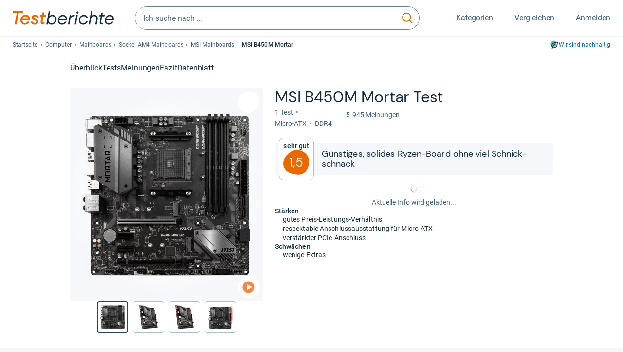

--- FILE ---
content_type: application/javascript
request_url: https://www.testberichte.de/js/v5/vendor/demoup-stage2.js
body_size: 23193
content:
(() => {
	var t,
		e,
		n = {
			1246: (t) => {
				'use strict';
				t.exports = function (t) {
					var e = [];
					return (
						(e.toString = function () {
							return this.map(function (e) {
								var n = t(e);
								return e[2] ? '@media '.concat(e[2], ' {').concat(n, '}') : n;
							}).join('');
						}),
						(e.i = function (t, n, r) {
							'string' == typeof t && (t = [[null, t, '']]);
							var o = {};
							if (r)
								for (var i = 0; i < this.length; i++) {
									var a = this[i][0];
									null != a && (o[a] = !0);
								}
							for (var c = 0; c < t.length; c++) {
								var u = [].concat(t[c]);
								(r && o[u[0]]) ||
									(n && (u[2] ? (u[2] = ''.concat(n, ' and ').concat(u[2])) : (u[2] = n)), e.push(u));
							}
						}),
						e
					);
				};
			},
			4454: (t, e, n) => {
				'use strict';
				n.d(e, {
					sY: () => D,
					h: () => h,
					wA: () => v,
					Tm: () => R,
				});
				var r,
					o,
					i,
					a,
					c,
					u,
					l = {},
					s = [],
					f = /acit|ex(?:s|g|n|p|$)|rph|grid|ows|mnc|ntw|ine[ch]|zoo|^ord|itera/i;

				function d(t, e) {
					for (var n in e) t[n] = e[n];
					return t;
				}

				function p(t) {
					var e = t.parentNode;
					e && e.removeChild(t);
				}

				function h(t, e, n) {
					var o,
						i,
						a,
						c = {};
					for (a in e) 'key' == a ? (o = e[a]) : 'ref' == a ? (i = e[a]) : (c[a] = e[a]);
					if (
						(arguments.length > 2 && (c.children = arguments.length > 3 ? r.call(arguments, 2) : n),
						'function' == typeof t && null != t.defaultProps)
					)
						for (a in t.defaultProps) void 0 === c[a] && (c[a] = t.defaultProps[a]);
					return m(t, c, o, i, null);
				}

				function m(t, e, n, r, a) {
					var c = {
						type: t,
						props: e,
						key: n,
						ref: r,
						__k: null,
						__: null,
						__b: 0,
						__e: null,
						__d: void 0,
						__c: null,
						__h: null,
						constructor: void 0,
						__v: null == a ? ++i : a,
					};
					return null != o.vnode && o.vnode(c), c;
				}

				function g(t) {
					return t.children;
				}

				function v(t, e) {
					(this.props = t), (this.context = e);
				}

				function _(t, e) {
					if (null == e) return t.__ ? _(t.__, t.__.__k.indexOf(t) + 1) : null;
					for (var n; e < t.__k.length; e++) if (null != (n = t.__k[e]) && null != n.__e) return n.__e;
					return 'function' == typeof t.type ? _(t) : null;
				}

				function y(t) {
					var e, n;
					if (null != (t = t.__) && null != t.__c) {
						for (t.__e = t.__c.base = null, e = 0; e < t.__k.length; e++)
							if (null != (n = t.__k[e]) && null != n.__e) {
								t.__e = t.__c.base = n.__e;
								break;
							}
						return y(t);
					}
				}

				function b(t) {
					((!t.__d && (t.__d = !0) && a.push(t) && !w.__r++) || u !== o.debounceRendering) &&
						((u = o.debounceRendering) || c)(w);
				}

				function w() {
					for (var t; (w.__r = a.length); )
						(t = a.sort(function (t, e) {
							return t.__v.__b - e.__v.__b;
						})),
							(a = []),
							t.some(function (t) {
								var e, n, r, o, i, a;
								t.__d &&
									((i = (o = (e = t).__v).__e),
									(a = e.__P) &&
										((n = []),
										((r = d({}, o)).__v = o.__v + 1),
										P(
											a,
											o,
											r,
											e.__n,
											void 0 !== a.ownerSVGElement,
											null != o.__h ? [i] : null,
											n,
											null == i ? _(o) : i,
											o.__h
										),
										C(n, o),
										o.__e != i && y(o)));
							});
				}

				function S(t, e, n, r, o, i, a, c, u, f) {
					var d,
						p,
						h,
						v,
						y,
						b,
						w,
						S = (r && r.__k) || s,
						T = S.length;
					for (n.__k = [], d = 0; d < e.length; d++)
						if (
							null !=
							(v = n.__k[d] =
								null == (v = e[d]) || 'boolean' == typeof v
									? null
									: 'string' == typeof v || 'number' == typeof v || 'bigint' == typeof v
									? m(null, v, null, null, v)
									: Array.isArray(v)
									? m(
											g,
											{
												children: v,
											},
											null,
											null,
											null
									  )
									: v.__b > 0
									? m(v.type, v.props, v.key, null, v.__v)
									: v)
						) {
							if (
								((v.__ = n),
								(v.__b = n.__b + 1),
								null === (h = S[d]) || (h && v.key == h.key && v.type === h.type))
							)
								S[d] = void 0;
							else
								for (p = 0; p < T; p++) {
									if ((h = S[p]) && v.key == h.key && v.type === h.type) {
										S[p] = void 0;
										break;
									}
									h = null;
								}
							P(t, v, (h = h || l), o, i, a, c, u, f),
								(y = v.__e),
								(p = v.ref) &&
									h.ref != p &&
									(w || (w = []), h.ref && w.push(h.ref, null, v), w.push(p, v.__c || y, v)),
								null != y
									? (null == b && (b = y),
									  'function' == typeof v.type && null != v.__k && v.__k === h.__k
											? (v.__d = u = x(v, u, t))
											: (u = O(t, v, h, S, y, u)),
									  f || 'option' !== n.type
											? 'function' == typeof n.type && (n.__d = u)
											: (t.value = ''))
									: u && h.__e == u && u.parentNode != t && (u = _(h));
						}
					for (n.__e = b, d = T; d--; )
						null != S[d] &&
							('function' == typeof n.type &&
								null != S[d].__e &&
								S[d].__e == n.__d &&
								(n.__d = _(r, d + 1)),
							I(S[d], S[d]));
					if (w) for (d = 0; d < w.length; d++) A(w[d], w[++d], w[++d]);
				}

				function x(t, e, n) {
					var r, o;
					for (r = 0; r < t.__k.length; r++)
						(o = t.__k[r]) &&
							((o.__ = t), (e = 'function' == typeof o.type ? x(o, e, n) : O(n, o, o, t.__k, o.__e, e)));
					return e;
				}

				function O(t, e, n, r, o, i) {
					var a, c, u;
					if (void 0 !== e.__d) (a = e.__d), (e.__d = void 0);
					else if (null == n || o != i || null == o.parentNode)
						t: if (null == i || i.parentNode !== t) t.appendChild(o), (a = null);
						else {
							for (c = i, u = 0; (c = c.nextSibling) && u < r.length; u += 2) if (c == o) break t;
							t.insertBefore(o, i), (a = i);
						}
					return void 0 !== a ? a : o.nextSibling;
				}

				function T(t, e, n) {
					'-' === e[0]
						? t.setProperty(e, n)
						: (t[e] = null == n ? '' : 'number' != typeof n || f.test(e) ? n : n + 'px');
				}

				function k(t, e, n, r, o) {
					var i;
					t: if ('style' === e)
						if ('string' == typeof n) t.style.cssText = n;
						else {
							if (('string' == typeof r && (t.style.cssText = r = ''), r))
								for (e in r) (n && e in n) || T(t.style, e, '');
							if (n) for (e in n) (r && n[e] === r[e]) || T(t.style, e, n[e]);
						}
					else if ('o' === e[0] && 'n' === e[1])
						(i = e !== (e = e.replace(/Capture$/, ''))),
							(e = e.toLowerCase() in t ? e.toLowerCase().slice(2) : e.slice(2)),
							t.l || (t.l = {}),
							(t.l[e + i] = n),
							n ? r || t.addEventListener(e, i ? L : E, i) : t.removeEventListener(e, i ? L : E, i);
					else if ('dangerouslySetInnerHTML' !== e) {
						if (o) e = e.replace(/xlink[H:h]/, 'h').replace(/sName$/, 's');
						else if (
							'href' !== e &&
							'list' !== e &&
							'form' !== e &&
							'tabIndex' !== e &&
							'download' !== e &&
							e in t
						)
							try {
								t[e] = null == n ? '' : n;
								break t;
							} catch (t) {}
						'function' == typeof n ||
							(null != n && (!1 !== n || ('a' === e[0] && 'r' === e[1]))
								? t.setAttribute(e, n)
								: t.removeAttribute(e));
					}
				}

				function E(t) {
					this.l[t.type + !1](o.event ? o.event(t) : t);
				}

				function L(t) {
					this.l[t.type + !0](o.event ? o.event(t) : t);
				}

				function P(t, e, n, r, i, a, c, u, l) {
					var s,
						f,
						p,
						h,
						m,
						_,
						y,
						b,
						w,
						x,
						O,
						T = e.type;
					if (void 0 !== e.constructor) return null;
					null != n.__h && ((l = n.__h), (u = e.__e = n.__e), (e.__h = null), (a = [u])), (s = o.__b) && s(e);
					try {
						t: if ('function' == typeof T) {
							if (
								((b = e.props),
								(w = (s = T.contextType) && r[s.__c]),
								(x = s ? (w ? w.props.value : s.__) : r),
								n.__c
									? (y = (f = e.__c = n.__c).__ = f.__E)
									: ('prototype' in T && T.prototype.render
											? (e.__c = f = new T(b, x))
											: ((e.__c = f = new v(b, x)), (f.constructor = T), (f.render = U)),
									  w && w.sub(f),
									  (f.props = b),
									  f.state || (f.state = {}),
									  (f.context = x),
									  (f.__n = r),
									  (p = f.__d = !0),
									  (f.__h = [])),
								null == f.__s && (f.__s = f.state),
								null != T.getDerivedStateFromProps &&
									(f.__s == f.state && (f.__s = d({}, f.__s)),
									d(f.__s, T.getDerivedStateFromProps(b, f.__s))),
								(h = f.props),
								(m = f.state),
								p)
							)
								null == T.getDerivedStateFromProps &&
									null != f.componentWillMount &&
									f.componentWillMount(),
									null != f.componentDidMount && f.__h.push(f.componentDidMount);
							else {
								if (
									(null == T.getDerivedStateFromProps &&
										b !== h &&
										null != f.componentWillReceiveProps &&
										f.componentWillReceiveProps(b, x),
									(!f.__e &&
										null != f.shouldComponentUpdate &&
										!1 === f.shouldComponentUpdate(b, f.__s, x)) ||
										e.__v === n.__v)
								) {
									(f.props = b),
										(f.state = f.__s),
										e.__v !== n.__v && (f.__d = !1),
										(f.__v = e),
										(e.__e = n.__e),
										(e.__k = n.__k),
										e.__k.forEach(function (t) {
											t && (t.__ = e);
										}),
										f.__h.length && c.push(f);
									break t;
								}
								null != f.componentWillUpdate && f.componentWillUpdate(b, f.__s, x),
									null != f.componentDidUpdate &&
										f.__h.push(function () {
											f.componentDidUpdate(h, m, _);
										});
							}
							(f.context = x),
								(f.props = b),
								(f.state = f.__s),
								(s = o.__r) && s(e),
								(f.__d = !1),
								(f.__v = e),
								(f.__P = t),
								(s = f.render(f.props, f.state, f.context)),
								(f.state = f.__s),
								null != f.getChildContext && (r = d(d({}, r), f.getChildContext())),
								p || null == f.getSnapshotBeforeUpdate || (_ = f.getSnapshotBeforeUpdate(h, m)),
								(O = null != s && s.type === g && null == s.key ? s.props.children : s),
								S(t, Array.isArray(O) ? O : [O], e, n, r, i, a, c, u, l),
								(f.base = e.__e),
								(e.__h = null),
								f.__h.length && c.push(f),
								y && (f.__E = f.__ = null),
								(f.__e = !1);
						} else
							null == a && e.__v === n.__v
								? ((e.__k = n.__k), (e.__e = n.__e))
								: (e.__e = j(n.__e, e, n, r, i, a, c, l));
						(s = o.diffed) && s(e);
					} catch (t) {
						(e.__v = null),
							(l || null != a) && ((e.__e = u), (e.__h = !!l), (a[a.indexOf(u)] = null)),
							o.__e(t, e, n);
					}
				}

				function C(t, e) {
					o.__c && o.__c(e, t),
						t.some(function (e) {
							try {
								(t = e.__h),
									(e.__h = []),
									t.some(function (t) {
										t.call(e);
									});
							} catch (t) {
								o.__e(t, e.__v);
							}
						});
				}

				function j(t, e, n, o, i, a, c, u) {
					var s,
						f,
						d,
						h = n.props,
						m = e.props,
						g = e.type,
						v = 0;
					if (('svg' === g && (i = !0), null != a))
						for (; v < a.length; v++)
							if ((s = a[v]) && (s === t || (g ? s.localName == g : 3 == s.nodeType))) {
								(t = s), (a[v] = null);
								break;
							}
					if (null == t) {
						if (null === g) return document.createTextNode(m);
						(t = i
							? document.createElementNS('http://www.w3.org/2000/svg', g)
							: document.createElement(g, m.is && m)),
							(a = null),
							(u = !1);
					}
					if (null === g) h === m || (u && t.data === m) || (t.data = m);
					else {
						if (
							((a = a && r.call(t.childNodes)),
							(f = (h = n.props || l).dangerouslySetInnerHTML),
							(d = m.dangerouslySetInnerHTML),
							!u)
						) {
							if (null != a)
								for (h = {}, v = 0; v < t.attributes.length; v++)
									h[t.attributes[v].name] = t.attributes[v].value;
							(d || f) &&
								((d && ((f && d.__html == f.__html) || d.__html === t.innerHTML)) ||
									(t.innerHTML = (d && d.__html) || ''));
						}
						if (
							((function (t, e, n, r, o) {
								var i;
								for (i in n) 'children' === i || 'key' === i || i in e || k(t, i, null, n[i], r);
								for (i in e)
									(o && 'function' != typeof e[i]) ||
										'children' === i ||
										'key' === i ||
										'value' === i ||
										'checked' === i ||
										n[i] === e[i] ||
										k(t, i, e[i], n[i], r);
							})(t, m, h, i, u),
							d)
						)
							e.__k = [];
						else if (
							((v = e.props.children),
							S(
								t,
								Array.isArray(v) ? v : [v],
								e,
								n,
								o,
								i && 'foreignObject' !== g,
								a,
								c,
								a ? a[0] : n.__k && _(n, 0),
								u
							),
							null != a)
						)
							for (v = a.length; v--; ) null != a[v] && p(a[v]);
						u ||
							('value' in m &&
								void 0 !== (v = m.value) &&
								(v !== t.value || ('progress' === g && !v)) &&
								k(t, 'value', v, h.value, !1),
							'checked' in m &&
								void 0 !== (v = m.checked) &&
								v !== t.checked &&
								k(t, 'checked', v, h.checked, !1));
					}
					return t;
				}

				function A(t, e, n) {
					try {
						'function' == typeof t ? t(e) : (t.current = e);
					} catch (t) {
						o.__e(t, n);
					}
				}

				function I(t, e, n) {
					var r, i;
					if (
						(o.unmount && o.unmount(t),
						(r = t.ref) && ((r.current && r.current !== t.__e) || A(r, null, e)),
						null != (r = t.__c))
					) {
						if (r.componentWillUnmount)
							try {
								r.componentWillUnmount();
							} catch (t) {
								o.__e(t, e);
							}
						r.base = r.__P = null;
					}
					if ((r = t.__k)) for (i = 0; i < r.length; i++) r[i] && I(r[i], e, 'function' != typeof t.type);
					n || null == t.__e || p(t.__e), (t.__e = t.__d = void 0);
				}

				function U(t, e, n) {
					return this.constructor(t, n);
				}

				function D(t, e, n) {
					var i, a, c;
					o.__ && o.__(t, e),
						(a = (i = 'function' == typeof n) ? null : (n && n.__k) || e.__k),
						(c = []),
						P(
							e,
							(t = ((!i && n) || e).__k = h(g, null, [t])),
							a || l,
							l,
							void 0 !== e.ownerSVGElement,
							!i && n ? [n] : a ? null : e.firstChild ? r.call(e.childNodes) : null,
							c,
							!i && n ? n : a ? a.__e : e.firstChild,
							i
						),
						C(c, t);
				}

				function R(t, e, n) {
					var o,
						i,
						a,
						c = d({}, t.props);
					for (a in e) 'key' == a ? (o = e[a]) : 'ref' == a ? (i = e[a]) : (c[a] = e[a]);
					return (
						arguments.length > 2 && (c.children = arguments.length > 3 ? r.call(arguments, 2) : n),
						m(t.type, c, o || t.key, i || t.ref, null)
					);
				}
				(r = s.slice),
					(o = {
						__e: function (t, e) {
							for (var n, r, o; (e = e.__); )
								if ((n = e.__c) && !n.__)
									try {
										if (
											((r = n.constructor) &&
												null != r.getDerivedStateFromError &&
												(n.setState(r.getDerivedStateFromError(t)), (o = n.__d)),
											null != n.componentDidCatch && (n.componentDidCatch(t), (o = n.__d)),
											o)
										)
											return (n.__E = n);
									} catch (e) {
										t = e;
									}
							throw t;
						},
					}),
					(i = 0),
					(v.prototype.setState = function (t, e) {
						var n;
						(n = null != this.__s && this.__s !== this.state ? this.__s : (this.__s = d({}, this.state))),
							'function' == typeof t && (t = t(d({}, n), this.props)),
							t && d(n, t),
							null != t && this.__v && (e && this.__h.push(e), b(this));
					}),
					(v.prototype.forceUpdate = function (t) {
						this.__v && ((this.__e = !0), t && this.__h.push(t), b(this));
					}),
					(v.prototype.render = g),
					(a = []),
					(c = 'function' == typeof Promise ? Promise.prototype.then.bind(Promise.resolve()) : setTimeout),
					(w.__r = 0);
			},
			8445: (t, e, n) => {
				function r(t) {
					return (r =
						'function' == typeof Symbol && 'symbol' == typeof Symbol.iterator
							? function (t) {
									return typeof t;
							  }
							: function (t) {
									return t &&
										'function' == typeof Symbol &&
										t.constructor === Symbol &&
										t !== Symbol.prototype
										? 'symbol'
										: typeof t;
							  })(t);
				}
				var o = (function (t) {
					'use strict';
					var e,
						n = Object.prototype,
						o = n.hasOwnProperty,
						i = 'function' == typeof Symbol ? Symbol : {},
						a = i.iterator || '@@iterator',
						c = i.asyncIterator || '@@asyncIterator',
						u = i.toStringTag || '@@toStringTag';

					function l(t, e, n) {
						return (
							Object.defineProperty(t, e, {
								value: n,
								enumerable: !0,
								configurable: !0,
								writable: !0,
							}),
							t[e]
						);
					}
					try {
						l({}, '');
					} catch (t) {
						l = function (t, e, n) {
							return (t[e] = n);
						};
					}

					function s(t, e, n, r) {
						var o = e && e.prototype instanceof v ? e : v,
							i = Object.create(o.prototype),
							a = new P(r || []);
						return (
							(i._invoke = (function (t, e, n) {
								var r = d;
								return function (o, i) {
									if (r === h) throw new Error('Generator is already running');
									if (r === m) {
										if ('throw' === o) throw i;
										return j();
									}
									for (n.method = o, n.arg = i; ; ) {
										var a = n.delegate;
										if (a) {
											var c = k(a, n);
											if (c) {
												if (c === g) continue;
												return c;
											}
										}
										if ('next' === n.method) n.sent = n._sent = n.arg;
										else if ('throw' === n.method) {
											if (r === d) throw ((r = m), n.arg);
											n.dispatchException(n.arg);
										} else 'return' === n.method && n.abrupt('return', n.arg);
										r = h;
										var u = f(t, e, n);
										if ('normal' === u.type) {
											if (((r = n.done ? m : p), u.arg === g)) continue;
											return {
												value: u.arg,
												done: n.done,
											};
										}
										'throw' === u.type && ((r = m), (n.method = 'throw'), (n.arg = u.arg));
									}
								};
							})(t, n, a)),
							i
						);
					}

					function f(t, e, n) {
						try {
							return {
								type: 'normal',
								arg: t.call(e, n),
							};
						} catch (t) {
							return {
								type: 'throw',
								arg: t,
							};
						}
					}
					t.wrap = s;
					var d = 'suspendedStart',
						p = 'suspendedYield',
						h = 'executing',
						m = 'completed',
						g = {};

					function v() {}

					function _() {}

					function y() {}
					var b = {};
					l(b, a, function () {
						return this;
					});
					var w = Object.getPrototypeOf,
						S = w && w(w(C([])));
					S && S !== n && o.call(S, a) && (b = S);
					var x = (y.prototype = v.prototype = Object.create(b));

					function O(t) {
						['next', 'throw', 'return'].forEach(function (e) {
							l(t, e, function (t) {
								return this._invoke(e, t);
							});
						});
					}

					function T(t, e) {
						function n(i, a, c, u) {
							var l = f(t[i], t, a);
							if ('throw' !== l.type) {
								var s = l.arg,
									d = s.value;
								return d && 'object' === r(d) && o.call(d, '__await')
									? e.resolve(d.__await).then(
											function (t) {
												n('next', t, c, u);
											},
											function (t) {
												n('throw', t, c, u);
											}
									  )
									: e.resolve(d).then(
											function (t) {
												(s.value = t), c(s);
											},
											function (t) {
												return n('throw', t, c, u);
											}
									  );
							}
							u(l.arg);
						}
						var i;
						this._invoke = function (t, r) {
							function o() {
								return new e(function (e, o) {
									n(t, r, e, o);
								});
							}
							return (i = i ? i.then(o, o) : o());
						};
					}

					function k(t, n) {
						var r = t.iterator[n.method];
						if (r === e) {
							if (((n.delegate = null), 'throw' === n.method)) {
								if (
									t.iterator.return &&
									((n.method = 'return'), (n.arg = e), k(t, n), 'throw' === n.method)
								)
									return g;
								(n.method = 'throw'),
									(n.arg = new TypeError("The iterator does not provide a 'throw' method"));
							}
							return g;
						}
						var o = f(r, t.iterator, n.arg);
						if ('throw' === o.type) return (n.method = 'throw'), (n.arg = o.arg), (n.delegate = null), g;
						var i = o.arg;
						return i
							? i.done
								? ((n[t.resultName] = i.value),
								  (n.next = t.nextLoc),
								  'return' !== n.method && ((n.method = 'next'), (n.arg = e)),
								  (n.delegate = null),
								  g)
								: i
							: ((n.method = 'throw'),
							  (n.arg = new TypeError('iterator result is not an object')),
							  (n.delegate = null),
							  g);
					}

					function E(t) {
						var e = {
							tryLoc: t[0],
						};
						1 in t && (e.catchLoc = t[1]),
							2 in t && ((e.finallyLoc = t[2]), (e.afterLoc = t[3])),
							this.tryEntries.push(e);
					}

					function L(t) {
						var e = t.completion || {};
						(e.type = 'normal'), delete e.arg, (t.completion = e);
					}

					function P(t) {
						(this.tryEntries = [
							{
								tryLoc: 'root',
							},
						]),
							t.forEach(E, this),
							this.reset(!0);
					}

					function C(t) {
						if (t) {
							var n = t[a];
							if (n) return n.call(t);
							if ('function' == typeof t.next) return t;
							if (!isNaN(t.length)) {
								var r = -1,
									i = function n() {
										for (; ++r < t.length; )
											if (o.call(t, r)) return (n.value = t[r]), (n.done = !1), n;
										return (n.value = e), (n.done = !0), n;
									};
								return (i.next = i);
							}
						}
						return {
							next: j,
						};
					}

					function j() {
						return {
							value: e,
							done: !0,
						};
					}
					return (
						(_.prototype = y),
						l(x, 'constructor', y),
						l(y, 'constructor', _),
						(_.displayName = l(y, u, 'GeneratorFunction')),
						(t.isGeneratorFunction = function (t) {
							var e = 'function' == typeof t && t.constructor;
							return !!e && (e === _ || 'GeneratorFunction' === (e.displayName || e.name));
						}),
						(t.mark = function (t) {
							return (
								Object.setPrototypeOf
									? Object.setPrototypeOf(t, y)
									: ((t.__proto__ = y), l(t, u, 'GeneratorFunction')),
								(t.prototype = Object.create(x)),
								t
							);
						}),
						(t.awrap = function (t) {
							return {
								__await: t,
							};
						}),
						O(T.prototype),
						l(T.prototype, c, function () {
							return this;
						}),
						(t.AsyncIterator = T),
						(t.async = function (e, n, r, o, i) {
							void 0 === i && (i = Promise);
							var a = new T(s(e, n, r, o), i);
							return t.isGeneratorFunction(n)
								? a
								: a.next().then(function (t) {
										return t.done ? t.value : a.next();
								  });
						}),
						O(x),
						l(x, u, 'Generator'),
						l(x, a, function () {
							return this;
						}),
						l(x, 'toString', function () {
							return '[object Generator]';
						}),
						(t.keys = function (t) {
							var e = [];
							for (var n in t) e.push(n);
							return (
								e.reverse(),
								function n() {
									for (; e.length; ) {
										var r = e.pop();
										if (r in t) return (n.value = r), (n.done = !1), n;
									}
									return (n.done = !0), n;
								}
							);
						}),
						(t.values = C),
						(P.prototype = {
							constructor: P,
							reset: function (t) {
								if (
									((this.prev = 0),
									(this.next = 0),
									(this.sent = this._sent = e),
									(this.done = !1),
									(this.delegate = null),
									(this.method = 'next'),
									(this.arg = e),
									this.tryEntries.forEach(L),
									!t)
								)
									for (var n in this)
										't' === n.charAt(0) && o.call(this, n) && !isNaN(+n.slice(1)) && (this[n] = e);
							},
							stop: function () {
								this.done = !0;
								var t = this.tryEntries[0].completion;
								if ('throw' === t.type) throw t.arg;
								return this.rval;
							},
							dispatchException: function (t) {
								if (this.done) throw t;
								var n = this;

								function r(r, o) {
									return (
										(c.type = 'throw'),
										(c.arg = t),
										(n.next = r),
										o && ((n.method = 'next'), (n.arg = e)),
										!!o
									);
								}
								for (var i = this.tryEntries.length - 1; i >= 0; --i) {
									var a = this.tryEntries[i],
										c = a.completion;
									if ('root' === a.tryLoc) return r('end');
									if (a.tryLoc <= this.prev) {
										var u = o.call(a, 'catchLoc'),
											l = o.call(a, 'finallyLoc');
										if (u && l) {
											if (this.prev < a.catchLoc) return r(a.catchLoc, !0);
											if (this.prev < a.finallyLoc) return r(a.finallyLoc);
										} else if (u) {
											if (this.prev < a.catchLoc) return r(a.catchLoc, !0);
										} else {
											if (!l) throw new Error('try statement without catch or finally');
											if (this.prev < a.finallyLoc) return r(a.finallyLoc);
										}
									}
								}
							},
							abrupt: function (t, e) {
								for (var n = this.tryEntries.length - 1; n >= 0; --n) {
									var r = this.tryEntries[n];
									if (r.tryLoc <= this.prev && o.call(r, 'finallyLoc') && this.prev < r.finallyLoc) {
										var i = r;
										break;
									}
								}
								i &&
									('break' === t || 'continue' === t) &&
									i.tryLoc <= e &&
									e <= i.finallyLoc &&
									(i = null);
								var a = i ? i.completion : {};
								return (
									(a.type = t),
									(a.arg = e),
									i ? ((this.method = 'next'), (this.next = i.finallyLoc), g) : this.complete(a)
								);
							},
							complete: function (t, e) {
								if ('throw' === t.type) throw t.arg;
								return (
									'break' === t.type || 'continue' === t.type
										? (this.next = t.arg)
										: 'return' === t.type
										? ((this.rval = this.arg = t.arg),
										  (this.method = 'return'),
										  (this.next = 'end'))
										: 'normal' === t.type && e && (this.next = e),
									g
								);
							},
							finish: function (t) {
								for (var e = this.tryEntries.length - 1; e >= 0; --e) {
									var n = this.tryEntries[e];
									if (n.finallyLoc === t) return this.complete(n.completion, n.afterLoc), L(n), g;
								}
							},
							catch: function (t) {
								for (var e = this.tryEntries.length - 1; e >= 0; --e) {
									var n = this.tryEntries[e];
									if (n.tryLoc === t) {
										var r = n.completion;
										if ('throw' === r.type) {
											var o = r.arg;
											L(n);
										}
										return o;
									}
								}
								throw new Error('illegal catch attempt');
							},
							delegateYield: function (t, n, r) {
								return (
									(this.delegate = {
										iterator: C(t),
										resultName: n,
										nextLoc: r,
									}),
									'next' === this.method && (this.arg = e),
									g
								);
							},
						}),
						t
					);
				})('object' === r((t = n.nmd(t))) ? t.exports : {});
				try {
					regeneratorRuntime = o;
				} catch (t) {
					'object' === ('undefined' == typeof globalThis ? 'undefined' : r(globalThis))
						? (globalThis.regeneratorRuntime = o)
						: Function('r', 'regeneratorRuntime = r')(o);
				}
			},
			1108: (t, e, n) => {
				'use strict';
				n.d(e, {
					Z: () => f,
				});
				var r = n(4454),
					o = n(1642);

				function i(t, e) {
					return function (t) {
						t && t.stopPropagation && t.stopPropagation(), n(n(location.href));
					};

					function n(n) {
						var r = new CustomEvent('demoup.play', {
							detail: {
								autoPlay: t.autoPlay,
								config: t.config,
								movie: e,
								movieList: t.movieList,
								target: t.target,
								url: n,
							},
						});
						document.dispatchEvent(r);
					}
				}

				function a() {
					return (a =
						Object.assign ||
						function (t) {
							for (var e = 1; e < arguments.length; e++) {
								var n = arguments[e];
								for (var r in n) Object.prototype.hasOwnProperty.call(n, r) && (t[r] = n[r]);
							}
							return t;
						}).apply(this, arguments);
				}
				var c = n(3335),
					u = '../images/playbutton.svg'.indexOf('.svg') > 0,
					l = function (t) {
						var e = t.movie,
							l = e.duration,
							s = t.nometadata,
							f = t.noitemtype,
							d = t.noitemscope,
							p = c.getVideo(e, 'SD') || {},
							h = 'https:',
							m = new Date(e.creationDate),
							g =
								t.triggerCallback &&
								t.triggerCallback.bind(null, function (n) {
									i(Object.assign({}, t, n), e)();
								}),
							v = t.trigger && (g || i(t, e)),
							_ = t.buttonText
								? Object.assign(
										{
											height: t.height,
											width: '100%',
											display: 'flex',
											alignItems: 'center',
											justifyContent: 'center',
											lineHeight: '0.8',
										},
										t.buttonStyle
								  )
								: Object.assign(
										{
											height: t.height,
											width: t.width,
										},
										t.buttonStyle
								  ),
							y = [
								{
									p: 'duration',
									c: 'PT'.concat(Math.floor(l / 60), 'M').concat(Math.floor(l % 60), 'S'),
								},
								{
									p: 'thumbnailUrl',
									c: ''.concat(h).concat(c.getThumbPath(e, t.thumbQuality)),
								},
								{
									p: 'embedURL',
									c: ''.concat(h).concat(o.Z.urls.fb, '/').concat(7214, '/').concat(e.uid),
								},
								{
									p: 'contentURL',
									c: p.videoFiles ? ''.concat(h).concat(c.getSourceOfVideo(p.videoFiles, 'MP4')) : '',
								},
								{
									p: 'height',
									c: p.height,
								},
								{
									p: 'width',
									c: p.width,
								},
								{
									p: 'name',
									c: e.title,
								},
								{
									p: 'description',
									c: e.title,
								},
								{
									p: 'uploadDate',
									c: m.toISOString ? m.toISOString() : m.toUTCString(),
								},
							];
						return t.children && t.children.length && !t.children[0].props
							? (0, r.Tm)(t.children[0], {
									class: 'demoup-play',
									'data-movie': e.id,
									onClick: v,
							  })
							: (0, r.h)(
									'div',
									a({}, t.playerAttrs, {
										class: 'demoupUI-playbutton demoup-play ' + t.class,
										'data-movie': e.id,
										itemScope: !d,
										itemType: !f && 'http://schema.org/VideoObject',
										onClick: v,
										style: _,
										title: 'Play video',
									}),
									!s &&
										y.map(function (t) {
											return (0, r.h)('meta', {
												content: t.c,
												itemProp: t.p,
												key: t.p,
											});
										}),
									(0, r.h)(
										'style',
										null,
										n(684),
										'.demoupUI-playbutton circle {fill:'.concat(t.color, '} ').concat(t.stylesheet)
									),
									(0, r.h)(
										'div',
										{
											className: 'demoupUI-playimage',
											style: Object.assign(
												t.buttonText
													? {
															width: ''.concat(t.buttonwidth, 'px'),
													  }
													: {
															'background-image': 'url('.concat(
																c.getThumbPath(e, t.thumbQuality),
																')'
															),
													  },
												t.playimageStyle
											),
										},
										u
											? (0, r.h)('div', {
													class: 'demoupUI-img',
													style: {
														height: ''.concat(t.buttonheight, 'px'),
														width: ''.concat(t.buttonwidth, 'px'),
													},
													dangerouslySetInnerHTML: {
														__html: t.playbutton,
													},
											  })
											: t.playbutton &&
													(0, r.h)('img', {
														height: t.buttonheight,
														src: t.playbutton,
														style: t.imageStyle,
														width: t.buttonwidth,
													})
									),
									t.buttonText &&
										(0, r.h)(
											'div',
											{
												className: 'buttonText',
											},
											t.buttonText
										)
							  );
					},
					s = n(3817);
				l.defaultProps = {
					buttonheight: 45,
					buttonStyle: {},
					buttonwidth: 45,
					class: '',
					color: '#fa8541',
					height: {}.height,
					movieList: [],
					nometadata: !1,
					noitemtype: !1,
					noitemscope: !1,
					playbutton: u ? s : 'data:image/png;base64,' + s,
					playerAttrs: {},
					stylesheet: '',
					target: null,
					thumbQuality: 'LD',
					trigger: !0,
					triggerCallback: !1,
					width: {}.width,
				};
				const f = l;
			},
			9633: (t, e, n) => {
				'use strict';
				n.d(e, {
					Z: () => i,
				});
				var r = n(7605),
					o = [n(2156), n(156), n(8428), n(6145)];
				const i = r.createStore(o, []);
			},
			7605: (t, e, n) => {
				var r = n(8772),
					o = r.slice,
					i = r.each,
					a = r.bind,
					c = r.create,
					u = r.isList,
					l = r.isFunction;
				t.exports = {
					createStore: f,
				};
				var s = {
					enabled: !1,
					get: function (t, e) {
						var n = this.storage.read(this._namespacePrefix + t);
						return this._deserialize(n, e);
					},
					set: function (t, e) {
						return void 0 === e
							? this.remove(t)
							: (this.storage.write(this._namespacePrefix + t, this._serialize(e)), e);
					},
					remove: function (t) {
						this.storage.remove(this._namespacePrefix + t);
					},
					each: function (t) {
						var e = this;
						this.storage.each(function (n, r) {
							t.call(e, e._deserialize(n), (r || '').replace(e._namespaceRegexp, ''));
						});
					},
					clearAll: function () {
						this.storage.clearAll();
					},
					hasNamespace: function (t) {
						return this._namespacePrefix == '__storejs_' + t + '_';
					},
					createStore: function () {
						return f.apply(this, arguments);
					},
					namespace: function (t) {
						return f(this.storage, this.plugins, t);
					},
				};

				function f(t, e, n) {
					n || (n = ''), t && !u(t) && (t = [t]), e && !u(e) && (e = [e]);
					var r = n ? '__storejs_' + n + '_' : '',
						f = n ? new RegExp('^' + r) : null;
					if (!/^[a-zA-Z0-9_\-]*$/.test(n)) throw new Error('namespaces only alpha numeric');
					var d = c(
						{
							_namespacePrefix: r,
							_namespaceRegexp: f,
							_testStorage: function (t) {
								try {
									var e = '__st__test__';
									t.write(e, e);
									var n = t.read(e) === e;
									return t.remove(e), n;
								} catch (t) {
									return !1;
								}
							},
							_assignPluginFnProp: function (t, e) {
								var n = this[e];
								this[e] = function () {
									var e = o(arguments, 0),
										r = this;

									function a() {
										if (n)
											return (
												i(arguments, function (t, n) {
													e[n] = t;
												}),
												n.apply(r, e)
											);
									}
									var c = [a].concat(e);
									return t.apply(r, c);
								};
							},
							_serialize: function (t) {
								return JSON.stringify(t);
							},
							_deserialize: function (t, e) {
								if (!t) return e;
								var n = '';
								try {
									n = JSON.parse(t);
								} catch (e) {
									n = t;
								}
								return void 0 !== n ? n : e;
							},
							_addStorage: function (t) {
								this.enabled || (this._testStorage(t) && ((this.storage = t), (this.enabled = !0)));
							},
							addStorage: function (t) {
								this._addStorage(t);
							},
						},
						s,
						{
							plugins: [],
						}
					);
					return (
						(d.raw = {}),
						i(d, function (t, e) {
							l(t) && (d.raw[e] = a(d, t));
						}),
						i(t, function (t) {
							d._addStorage(t);
						}),
						d
					);
				}
			},
			8772: (t) => {
				function e(t, e) {
					return Array.prototype.slice.call(t, e || 0);
				}

				function n(t, e) {
					if (r(t)) {
						for (var n = 0; n < t.length; n++) if (e(t[n], n)) return t[n];
					} else for (var o in t) if (t.hasOwnProperty(o) && e(t[o], o)) return t[o];
				}

				function r(t) {
					return null != t && 'function' != typeof t && 'number' == typeof t.length;
				}
				t.exports = {
					assign: Object.assign,
					create: function (t, n, r, o) {
						var i = e(arguments, 1);
						return Object.assign.apply(this, [Object.create(t)].concat(i));
					},
					trim: String.prototype.trim,
					bind: function (t, e) {
						return e.bind(t);
					},
					slice: e,
					each: function (t, e) {
						n(t, function (t, n) {
							return e(t, n), !1;
						});
					},
					map: function (t, e) {
						var o = r(t) ? [] : {};
						return (
							n(t, function (t, n) {
								return (o[n] = e(t, n)), !1;
							}),
							o
						);
					},
					pluck: n,
					isList: r,
					isFunction: function (t) {
						return t && '[object Function]' === {}.toString.call(t);
					},
					isObject: function (t) {
						return t && '[object Object]' === {}.toString.call(t);
					},
					Global: window,
				};
			},
			8428: (t, e, n) => {
				var r = n(8772),
					o = r.Global,
					i = r.trim;
				t.exports = {
					name: 'cookieStorage',
					read: function (t) {
						if (!t || !l(t)) return null;
						var e =
							'(?:^|.*;\\s*)' +
							escape(t).replace(/[\-\.\+\*]/g, '\\$&') +
							'\\s*\\=\\s*((?:[^;](?!;))*[^;]?).*';
						return unescape(a.cookie.replace(new RegExp(e), '$1'));
					},
					write: function (t, e) {
						t &&
							(a.cookie =
								escape(t) + '=' + escape(e) + '; expires=Tue, 19 Jan 2038 03:14:07 GMT; path=/');
					},
					each: c,
					remove: u,
					clearAll: function () {
						c(function (t, e) {
							u(e);
						});
					},
				};
				var a = o.document;

				function c(t) {
					for (var e = a.cookie.split(/; ?/g), n = e.length - 1; n >= 0; n--)
						if (i(e[n])) {
							var r = e[n].split('='),
								o = unescape(r[0]);
							t(unescape(r[1]), o);
						}
				}

				function u(t) {
					t && l(t) && (a.cookie = escape(t) + '=; expires=Thu, 01 Jan 1970 00:00:00 GMT; path=/');
				}

				function l(t) {
					return new RegExp('(?:^|;\\s*)' + escape(t).replace(/[\-\.\+\*]/g, '\\$&') + '\\s*\\=').test(
						a.cookie
					);
				}
			},
			2156: (t, e, n) => {
				var r = n(8772).Global;

				function o() {
					return r.localStorage;
				}

				function i(t) {
					return o().getItem(t);
				}
				t.exports = {
					name: 'localStorage',
					read: i,
					write: function (t, e) {
						return o().setItem(t, e);
					},
					each: function (t) {
						for (var e = o().length - 1; e >= 0; e--) {
							var n = o().key(e);
							t(i(n), n);
						}
					},
					remove: function (t) {
						return o().removeItem(t);
					},
					clearAll: function () {
						return o().clear();
					},
				};
			},
			6145: (t) => {
				t.exports = {
					name: 'memoryStorage',
					read: function (t) {
						return e[t];
					},
					write: function (t, n) {
						e[t] = n;
					},
					each: function (t) {
						for (var n in e) e.hasOwnProperty(n) && t(e[n], n);
					},
					remove: function (t) {
						delete e[t];
					},
					clearAll: function (t) {
						e = {};
					},
				};
				var e = {};
			},
			156: (t, e, n) => {
				var r = n(8772).Global;

				function o() {
					return r.sessionStorage;
				}

				function i(t) {
					return o().getItem(t);
				}
				t.exports = {
					name: 'sessionStorage',
					read: i,
					write: function (t, e) {
						return o().setItem(t, e);
					},
					each: function (t) {
						for (var e = o().length - 1; e >= 0; e--) {
							var n = o().key(e);
							t(i(n), n);
						}
					},
					remove: function (t) {
						return o().removeItem(t);
					},
					clearAll: function () {
						return o().clear();
					},
				};
			},
			4088: (t, e, n) => {
				var r = n(1246)(function (t) {
					return t[1];
				});
				r.push([
					t.id,
					'.demoupUI-playimage {\n  background-position: center;\n  background-repeat: no-repeat;\n  background-size: auto 100%;\n  cursor: pointer;\n  height: 100%;\n  position: relative;\n  user-select: none;\n  width: 100%;\n}\n.demoupUI-playimage img,\n.demoupUI-playimage svg {\n  bottom: 0;\n  left: 0;\n  margin: auto;\n  position: absolute;\n  right: 0;\n  top: 0;\n}\n.demoupUI-playimage svg {\n  height: inherit;\n  width: inherit;\n}\n.demoupUI-3d-playimage {\n  background-position: center;\n  background-repeat: no-repeat;\n  background-size: auto 100%;\n  cursor: pointer;\n  height: 100%;\n  position: relative;\n  user-select: none;\n  width: 100%;\n}\n.demoupUI-3d-playimage img,\n.demoupUI-3d-playimage svg {\n  bottom: 0;\n  left: 0;\n  margin: auto;\n  position: absolute;\n  right: 0;\n  top: 0;\n}\n.demoupUI-3d-playimage svg {\n  height: inherit;\n  width: inherit;\n}\n',
					'',
				]),
					(t.exports = r);
			},
			9321: (t, e, n) => {
				var r = n(1246)(function (t) {
					return t[1];
				});
				r.push([
					t.id,
					'.demoupUI-playbutton.demoup-overlay-thumbnail circle {\n  fill: #fa8541;\n  stroke-width: 3px;\n}\n.demoupUI-playbutton circle {\n  fill: #fa8541;\n  stroke-width: 18px;\n}\n.demoup-noThumbnail.demoupUI-playbutton {\n  display: flex;\n  align-items: center;\n  justify-content: center;\n  margin-right: 10px;\n}\n.demoup-noThumbnail .demoupUI-playimage {\n  width: unset;\n  background-image: none !important;\n}\n.buttonText {\n  font-family: Source Sans Pro;\n  cursor: pointer;\n}\n',
					'',
				]),
					(t.exports = r);
			},
			5979: (t) => {
				t.exports =
					'<?xml version="1.0" encoding="utf-8"?>\n<svg id="master-artboard" viewBox="0 0 980 980" version="1.1" xmlns="http://www.w3.org/2000/svg" x="0px" y="0px" style="enable-background:new 0 0 1400 980;" width="980px" height="980px"><g transform="matrix(1.0000001192092896, 0, 0, 1.0000001192092896, -0.6244659423828125, -0.8492889404296875)"><rect id="ee-background" x="0" y="0" width="980" height="980" style="fill: white; fill-opacity: 0; pointer-events: none;" transform="matrix(1, 0, 0, 1, 3.9999994039535665, 0)"/><path d="M 260.79998779296875 86.19999694824219" style="fill: rgb(23, 168, 247); fill-opacity: 1; stroke: rgb(0, 0, 0); stroke-opacity: 1; stroke-width: 0; paint-order: fill;" transform="matrix(1, 0, 0, 1, -207.227294921875, -9.5367431640625e-7)"/><g transform="matrix(21.77777862548828, 0, 0, 21.77777862548828, 2.772674560546875, -9.5367431640625e-7)"><path d="M 43.385 22.473 A 21 21 0 0 1 22.385 43.473 A 21 21 0 0 1 1.385 22.473 A 21 21 0 0 1 22.385 1.473 A 21 21 0 0 1 43.385 22.473 Z"  id="demoUp-3d-svg" fill="#ff410a" stroke="#fff" stroke-width="2.5" style="fill: rgb(255, 94, 25);"/></g><path d="M 626.4413452148438 357.4651794433594 C 626.4413452148438 358.5518493652344 626.1246337890625 359.4585266113281 625.4913330078125 360.1851806640625 C 624.8646850585938 360.9051818847656 623.9746704101562 361.391845703125 622.8213500976562 361.64520263671875 L 622.8213500976562 361.7351989746094 C 624.1946411132812 361.9085388183594 625.2279663085938 362.335205078125 625.9213256835938 363.01519775390625 C 626.6079711914062 363.70184326171875 626.9513549804688 364.6118469238281 626.9513549804688 365.74517822265625 C 626.9513549804688 367.391845703125 626.3679809570312 368.661865234375 625.2013549804688 369.5552062988281 C 624.0413208007812 370.4485168457031 622.3846435546875 370.89520263671875 620.2313232421875 370.89520263671875 C 618.331298828125 370.89520263671875 616.7313232421875 370.5885314941406 615.4313354492188 369.9751892089844 L 615.4313354492188 367.5251770019531 C 616.1580200195312 367.88519287109375 616.927978515625 368.161865234375 617.7413330078125 368.3551940917969 C 618.5546875 368.54852294921875 619.3346557617188 368.64520263671875 620.081298828125 368.64520263671875 C 621.4080200195312 368.64520263671875 622.4013061523438 368.40185546875 623.0613403320312 367.9151916503906 C 623.7146606445312 367.4218444824219 624.0413208007812 366.6585388183594 624.0413208007812 365.62518310546875 C 624.0413208007812 364.71185302734375 623.677978515625 364.0418701171875 622.9513549804688 363.6152038574219 C 622.2246704101562 363.1818542480469 621.0846557617188 362.9651794433594 619.5313110351562 362.9651794433594 L 618.0413208007812 362.9651794433594 L 618.0413208007812 360.7251892089844 L 619.5513305664062 360.7251892089844 C 622.28466796875 360.7251892089844 623.6513061523438 359.7818603515625 623.6513061523438 357.89520263671875 C 623.6513061523438 357.1551818847656 623.4146728515625 356.5885314941406 622.9413452148438 356.1951904296875 C 622.4613037109375 355.7951965332031 621.7579956054688 355.5951843261719 620.831298828125 355.5951843261719 C 620.1846313476562 355.5951843261719 619.5613403320312 355.68853759765625 618.9613037109375 355.87518310546875 C 618.3546752929688 356.0552062988281 617.6412963867188 356.411865234375 616.8213500976562 356.9451904296875 L 615.4713134765625 355.0251770019531 C 617.044677734375 353.8652038574219 618.871337890625 353.2851867675781 620.9513549804688 353.2851867675781 C 622.677978515625 353.2851867675781 624.024658203125 353.6551818847656 624.9913330078125 354.39520263671875 C 625.9580078125 355.141845703125 626.4413452148438 356.1651916503906 626.4413452148438 357.4651794433594 ZM 644.3203735351562 361.9351806640625 C 644.3203735351562 364.7618713378906 643.53369140625 366.9252014160156 641.9603881835938 368.4252014160156 C 640.3870239257812 369.91851806640625 638.1237182617188 370.6651916503906 635.1703491210938 370.6651916503906 L 630.38037109375 370.6651916503906 L 630.38037109375 353.5351867675781 L 635.6803588867188 353.5351867675781 C 638.4070434570312 353.5351867675781 640.5270385742188 354.2685241699219 642.0403442382812 355.7351989746094 C 643.5603637695312 357.20184326171875 644.3203735351562 359.2685241699219 644.3203735351562 361.9351806640625 M 641.3603515625 362.0251770019531 C 641.3603515625 357.9252014160156 639.4437255859375 355.87518310546875 635.6103515625 355.87518310546875 L 633.1803588867188 355.87518310546875 L 633.1803588867188 368.3052062988281 L 635.1703491210938 368.3052062988281 C 639.2969970703125 368.3052062988281 641.3603515625 366.21185302734375 641.3603515625 362.0251770019531 Z" transform="matrix(18.513553221198066, 0, 0, 18.513553221198066, -11145.916532678304, -6215.139255493009)" style="fill: rgb(255, 255, 255); white-space: pre; color: rgb(255, 255, 255);"/></g></svg>';
			},
			3817: (t) => {
				t.exports =
					'<svg viewBox="0 0 45 45" xmlns="http://www.w3.org/2000/svg" fill-rule="evenodd" clip-rule="evenodd" stroke-linecap="round" stroke-linejoin="round" stroke-miterlimit="1.5"><circle cx="22.385" cy="22.473" r="21" fill="#ff410a" stroke="#fff" stroke-width="2.5"/><path d="M30.217 22.473l-11.3 6.15v-12.3l11.3 6.15z" fill="#fff"/></svg>';
			},
			684: (t, e, n) => {
				var r = n(4088);
				t.exports = 'string' == typeof r ? r : r.toString();
			},
			4709: (t, e, n) => {
				var r = n(9321);
				t.exports = 'string' == typeof r ? r : r.toString();
			},
			9983: (t, e, n) => {
				var r = {
						'./crawling': 6210,
						'./crawling.js': 6210,
						'./render3DButton': 8978,
						'./render3DButton.js': 8978,
						'./renderButton': 773,
						'./renderButton.js': 773,
						'./styles.less': 4709,
						'./trackCart': 1819,
						'./trackCart.js': 1819,
					},
					o = {
						773: 9,
						1819: 9,
						4709: 3,
						6210: 9,
						8978: 9,
					};

				function i(t) {
					return a(t).then((t) => n.t(t, o[t]));
				}

				function a(t) {
					return Promise.resolve().then(() => {
						if (!n.o(r, t)) {
							var e = new Error("Cannot find module '" + t + "'");
							throw ((e.code = 'MODULE_NOT_FOUND'), e);
						}
						return r[t];
					});
				}
				(i.keys = () => Object.keys(r)), (i.resolve = a), (i.id = 9983), (t.exports = i);
			},
			1642: (t, e, n) => {
				'use strict';
				n.d(e, {
					Z: () => i,
				});
				var r = '//events.demoup.com/callback/',
					o = '//static.demoup.com/';
				const i = {
					stage1Selector: '.demoup_stage1_script',
					stage2Id: 'demoup_stage2_script',
					jsonHeader: {
						'Content-Type': 'application/json',
					},
					urls: {
						api: ''.concat(r, 'video-event'),
						cart: ''.concat(r, 'store/cart'),
						checkout: ''.concat(r, 'store/checkout'),
						errors: ''.concat(r, 'integration-error-event'),
						fb: ''.concat(o, 'video'),
						pageloadevent: ''.concat(r, 'pageload_event'),
						stage1: ''.concat(o, 'api/stages/').concat(7214, '/'),
						static: ''.concat(o).concat(
							{
								BUTTON_SRC: '../images/playbutton.svg',
								BUTTON_SIZE: {
									height: 45,
									width: 45,
								},
								STAGE2_JQUERY: 'qsa',
								NO_STATISTICS: 0,
								SHOP_ID: 7214,
								PRELOAD_VIDEO: 'auto',
								SHOP_LANGUAGE: 'de',
								ASSETS_DIR: '',
								LOAD_STAGE3: 1,
								LOCAL_STORAGE: 0,
								DEMOUP_LABEL: 1,
								NO_PLAYBUTTON: 0,
								TITLE_LABLE: 'Play video',
								STAGE2_CRAWLER: '',
								GA_EVENT: 'send',
								LEGACY_SUPPORT: 1,
								INTEGRATION_MODE: 'preact',
								BUTTON_COLOR: '#fa8541',
								MULTIBUTTON: 0,
								DEFAULT_CURRENCY: 'EUR',
								PLAY_POSITION: 'popup',
								STAGE1_DOMAIN_ID: 0,
								VIDEO_EVENT_DOMAIN_ID: 0,
								CONTAINER_SIZE: {},
								FILLSPACE: 0,
								POPUP_TEXTLINE: !1,
								CUSTOM_URL_IDENTIFIER: !1,
								USE_HLS: !0,
								CUSTOM_LANGUAGEPICKER: !1,
								CHECKOUT_TRACKER: !1,
								USE_DASH: !0,
								AB_TEST: !1,
								AB_TEST_ACTIVE_RATE: 0.97,
								GA_ENABLED: !0,
								UTAG_ENABLED: !0,
								BUTTON_SRC_3D: 'playbutton-3d.svg',
								THREED_MODE: 'vrxs',
								DEFAULT_QUALITY: 'SD',
								LOAD_STAGE4: 1,
								SHOP_LANGUAGES: ['de', 'en'],
								environmentMode: 'development',
								SHOP_SPECIFIC_PATH: '../specific/testberichte.de/',
							}.SHOP_NAME,
							'/'
						),
						videos: '//videos.demoup.com/',
					},
				};
			},
			4441: (t, e, n) => {
				'use strict';
				n.d(e, {
					Z: () => i,
				});
				var r = /^[\w-]*$/,
					o = Function.prototype.bind.call(Function.prototype.call, [].slice);
				const i = function (t, e) {
					var n,
						i = '#' === e[0],
						a = '.' === e[0],
						c = i || a ? e.slice(1) : e;
					return r.test(c)
						? i
							? (n = (t = t.getElementById ? t : document).getElementById(c))
								? [n]
								: []
							: t.getElementsByClassName && a
							? o(t.getElementsByClassName(c))
							: o(t.getElementsByTagName(e))
						: o(t.querySelectorAll(e));
				};
			},
			3949: (t, e, n) => {
				'use strict';
				n.d(e, {
					Z: () => r,
				});
				const r = function (t) {
					'loading' != document.readyState ? t() : document.addEventListener('DOMContentLoaded', t);
				};
			},
			7490: (t, e, n) => {
				'use strict';
				n.d(e, {
					Z: () => i,
				});
				var r = n(9633),
					o = 'DemoUpData';
				const i = {
					get: function (t) {
						return (r.Z.get(o) || {})[t];
					},
					set: function (t, e) {
						try {
							return ((r.Z.get(o) || {})[t] = e), null;
						} catch (t) {
							return null;
						}
					},
				};
			},
			3335: (t, e, n) => {
				'use strict';

				function r(t, e) {
					var n = t.filter(function (t) {
						return t.videoFormat === e;
					})[0];
					return n && n.fileURI;
				}

				function o(t, e) {
					var n = '';
					return (
						'XS' == e
							? ((n = i(t, 'LD')).startThumbURI = n.startThumbURI.replace('/360p', '/150p'))
							: (n = i(t, e)),
						n ? n.startThumbURI : ''
					);
				}

				function i(t, e) {
					return (
						(e = e || 'LD'),
						t.videos.filter(function (t) {
							return t.quality === e;
						})[0]
					);
				}
				n.r(e),
					n.d(e, {
						getSourceOfVideo: () => r,
						getThumbPath: () => o,
						getVideo: () => i,
					});
			},
			5035: (t, e, n) => {
				'use strict';
				n.d(e, {
					h: () => o,
				});
				var r = ['responseType', 'withCredentials', 'timeout', 'onprogress'];

				function o(t, e) {
					var n = t.headers || {},
						o = t.body,
						a = t.method || (o ? 'POST' : 'GET'),
						c = !1,
						u = (t.cors, new XMLHttpRequest());

					function l(t, n) {
						return function () {
							c ||
								(e(
									void 0 === u.status ? t : u.status,
									0 === u.status ? 'Error' : u.response || u.responseText || n,
									u
								),
								(c = !0));
						};
					}
					u.open(a, t.url, !0);
					var s = (u.onload = l(200));
					(u.onreadystatechange = function () {
						4 === u.readyState && s();
					}),
						(u.onerror = l(null, 'Error')),
						(u.ontimeout = l(null, 'Timeout')),
						(u.onabort = l(null, 'Abort')),
						o &&
							(i(n, 'X-Requested-With', 'XMLHttpRequest'),
							(globalThis.FormData && o instanceof globalThis.FormData) ||
								i(n, 'Content-Type', 'application/x-www-form-urlencoded'));
					for (var f = 0, d = r.length; f < d; f++) void 0 !== t[(p = r[f])] && (u[p] = t[p]);
					if (u.setRequestHeader) for (var p in n) u.setRequestHeader(p, n[p]);
					return u.send(o), u;
				}

				function i(t, e, n) {
					t[e] = t[e] || n;
				}
			},
			7245: (t, e, n) => {
				'use strict';
				n.d(e, {
					Z: () => r,
				});
				const r = {
					wait: function (t, e, n, r, o) {
						(r = r || 7e3), (e = e || function () {}), (o = o || !1);
						var i = -(n = n || 100);
						!(function a() {
							var c;
							if (!((i += n) > r)) {
								var u = document.querySelectorAll(t);
								o
									? u.length > 0 && u[0].children.length > 0
										? (clearTimeout(c), e(u))
										: (c = setTimeout(a, n))
									: u.length > 0
									? (clearTimeout(c), e(u))
									: (c = setTimeout(a, n));
							}
						})();
					},
				};
			},
			6210: (t, e, n) => {
				'use strict';
				n.r(e),
					n.d(e, {
						default: () => o,
					});
				var r = n(3949);

				function o(t, e) {
					(0, r.Z)(function () {
						var t = document.querySelectorAll('.prc > span')[0],
							n = null !== t ? t.textContent : '',
							r = document.querySelector('h1.page-title > span.page-title__name'),
							o = null !== r ? r.textContent.trim() : '',
							i = o.split(' ')[0].trim();
						e({
							brand: i,
							currency: 'EUR',
							domainId: 7214,
							language: 'de',
							price: n,
							product: o,
							url: document.URL,
						});
					});
				}
			},
			8978: (t, e, n) => {
				'use strict';
				n.r(e);
			},
			773: (t, e, n) => {
				'use strict';
				n.r(e),
					n.d(e, {
						default: () => c,
					});
				var r = n(4454),
					o = n(1108),
					i = n(4709),
					a = n(7245);

				function c(t) {
					/* n = gallery layer init function */
					var e,
						n = function (e) {
							var n = e[0],
								a = document.createElement('li');
							a.setAttribute('class', 'thumbnail-list__item'),
								(0, r.sY)(
									(0, r.h)(o.Z, {
										class: 'button button--thumb thumbnail-list__link demoup-overlay-thumbnail',
										config: t.config,
										movie: t.movies[0],
										buttonwidth: 50,
										buttonheight: 40,
										movieList: t.movies,
										stylesheet: i,
									}),
									a
								),
								n.insertBefore(a, n.children[1]); /* insert video button after first thumbnail */
						},
						c = document.querySelector('.product-thumbnails.tb-slider'),
						u = document.querySelector('#js-gallery-btn-open') /* clicked to open gallery */,
						l = document.querySelector('.js-demoup-desktop-parent');

					/* e = selector to check if gallery layer already loaded */
					/*
                    null !== c ? (c.style.marginBottom = "5px", e = ".modal .modal-dialog .modal-content .modal-body .product-gallery-modal .product-modal-thumbnails .product-thumbnails.tb-slider .viewport .thumbnail-list") 
                    : e = ".modal .modal-dialog .modal-content .modal-body .product-gallery-modal .product-modal-thumbnails .product-thumbnails > div", 
					*/
					(e =
						'.modal .modal-dialog .modal-content .modal-body .product-gallery-modal .product-modal-thumbnails .product-thumbnails.tb-slider .viewport .thumbnail-list'),
						/* obsolete, query selection not existing
					a.Z.wait("div.col-xs-6.col-m-4.col-l-3.product-header-image", (function(e) {
                        var n = e[0];
                        (0, r.sY)((0, r.h)(o.Z, {
                            class: "demoup-noThumbnail",
                            config: t.config,
                            movie: t.movies[0],
                            movieList: t.movies,
                            stylesheet: i,
                            buttonText: "Video ansehen"
                        }), n)
                    }), 100), 
					*/

						/* gallery layer: on click to main product image, init gallery layer after some timeout */
						/*
					u && u.addEventListener("mousedown", (function() {
                        document.querySelector(e) ? setTimeout((function() {
                           a.Z.wait(e, n, 100)
                        }), 400) : a.Z.wait(e, n, 100)
                    })), 
					*/
						u &&
							u.addEventListener('mousedown', function () {
								setTimeout(function () {
									a.Z.wait(e, n, 100);
								}, 400);
							}),
						/* seems obsolete, query selector l not existing any more
					l && l.addEventListener("mousedown", (function() {
                        document.querySelector(e) ? setTimeout((function() {
                            a.Z.wait(e, n, 100)
                        }), 400) : a.Z.wait(e, n, 100)
                    })),
					*/

						/* desktop (M, L, XL): button below thumbnails swiper */
						a &&
							a.Z.wait(
								'.js-demoup-desktop',
								function (e) {
									(0, r.sY)(
										(0, r.h)(o.Z, {
											class: 'demoup-noThumbnail',
											config: t.config,
											movie: t.movies[0],
											movieList: t.movies,
											stylesheet: i,
											buttonText: 'Video ansehen',
										}),
										e[0]
									);
								},
								100
							),
						/* mobile (XS, S): button right below product image swiper */
						a &&
							a.Z.wait(
								'.js-demoup-mobile',
								function (e) {
									(0, r.sY)(
										(0, r.h)(o.Z, {
											class: 'demoup-noThumbnail',
											config: t.config,
											movie: t.movies[0],
											movieList: t.movies,
											stylesheet: i,
											buttonText: 'Video ansehen',
										}),
										e[0]
									);
								},
								100
							);
				}
			},
			1819: (t, e, n) => {
				'use strict';
				n.r(e),
					n.d(e, {
						default: () => c,
					});
				var r = n(5035),
					o = n(1642),
					i = n(7490),
					a = n(4441);
				const c = (0, n(3949).Z)(function () {
					var t = document.querySelectorAll('.prc > span')[0],
						e = null !== t ? t.textContent : '';
					document.querySelectorAll('#product-ofr-box > ul > li').forEach(function (t) {
						t.addEventListener('mousedown', function () {
							!(function (t, e) {
								(e = e || {}),
									(t = (function (t) {
										if ('string' == typeof t) {
											var e = t.substring(0, t.indexOf('â‚¬'));
											e.length > 2 && (t = e),
												(t = t.replace(/[^0-9,.]/, '').replace(/[^\d,.]/g, '')).length >= 4 &&
													',' == t[t.length - 3] &&
													(t = t.replace(/[.]/g, '').replace(/[,]/g, '.')),
												(t = parseFloat(t.replace(/[,]/g, '')));
										}
										return t;
									})(t));
								var n = i.Z.get('watchedMovies') || {},
									c = {};
								if (
									((0, a.Z)(document, '.demoup-play').forEach(function (t) {
										c[t.getAttribute('data-movie')] = 1;
									}),
									(0, a.Z)(document, '.demoup-domstore').forEach(function (t) {
										Object.assign(c, JSON.parse(t.getAttribute('data-watchedMovies')));
									}),
									0 === Object.keys(c).length)
								) {
									var u = {};
									(u[i.Z.get('lastMovieId')] = {}), Object.assign(c, u);
								}
								Object.keys(c).forEach(function (a) {
									var c = {
										body: JSON.stringify({
											currency: e.currency || 'EUR',
											domainId: e.domainId || 7214,
											movieId: parseInt(a),
											movieWatched: n[a] ? 1 : 0,
											priceTotal: t,
											sellSession: i.Z.get('sessionId'),
											url: e.url || window.location.href,
											buttonRendered: i.Z.get('buttonRendered') || 0,
										}),
										cors: !0,
										headers: {
											'Content-Type': 'application/json',
										},
										url: o.Z.urls.cart,
									};
									return (0, r.h)(c, function () {});
								});
							})(e);
						});
					});
				});
			},
		},
		r = {};

	function o(t) {
		var e = r[t];
		if (void 0 !== e) return e.exports;
		var i = (r[t] = {
			id: t,
			loaded: !1,
			exports: {},
		});
		return n[t](i, i.exports, o), (i.loaded = !0), i.exports;
	}
	(e = Object.getPrototypeOf ? (t) => Object.getPrototypeOf(t) : (t) => t.__proto__),
		(o.t = function (n, r) {
			if ((1 & r && (n = this(n)), 8 & r)) return n;
			if ('object' == typeof n && n) {
				if (4 & r && n.__esModule) return n;
				if (16 & r && 'function' == typeof n.then) return n;
			}
			var i = Object.create(null);
			o.r(i);
			var a = {};
			t = t || [null, e({}), e([]), e(e)];
			for (var c = 2 & r && n; 'object' == typeof c && !~t.indexOf(c); c = e(c))
				Object.getOwnPropertyNames(c).forEach((t) => (a[t] = () => n[t]));
			return (a.default = () => n), o.d(i, a), i;
		}),
		(o.d = (t, e) => {
			for (var n in e)
				o.o(e, n) &&
					!o.o(t, n) &&
					Object.defineProperty(t, n, {
						enumerable: !0,
						get: e[n],
					});
		}),
		(o.o = (t, e) => Object.prototype.hasOwnProperty.call(t, e)),
		(o.r = (t) => {
			'undefined' != typeof Symbol &&
				Symbol.toStringTag &&
				Object.defineProperty(t, Symbol.toStringTag, {
					value: 'Module',
				}),
				Object.defineProperty(t, '__esModule', {
					value: !0,
				});
		}),
		(o.nmd = (t) => ((t.paths = []), t.children || (t.children = []), t)),
		(() => {
			'use strict';
			o(8445);
			var t = o(4454);
			'function' != typeof Object.assign &&
				(Object.assign = function (t) {
					if (null == t) throw new TypeError('Convert 1');
					for (var e = Object(t), n = 1, r = arguments.length; n < r; n++) {
						var o = arguments[n];
						if (null !== o) for (var i in o) Object.prototype.hasOwnProperty.call(o, i) && (e[i] = o[i]);
					}
					return e;
				});
			var e = o(1642),
				n = o(1108);

			function r() {
				return (r =
					Object.assign ||
					function (t) {
						for (var e = 1; e < arguments.length; e++) {
							var n = arguments[e];
							for (var r in n) Object.prototype.hasOwnProperty.call(n, r) && (t[r] = n[r]);
						}
						return t;
					}).apply(this, arguments);
			}
			var i = o(3335),
				a = 'playbutton-3d.svg'.indexOf('.svg') > 0,
				c = function (e) {
					var n = e.movie,
						c = function (t) {
							return (
								(function (t, e) {
									return function (t) {
										t && t.stopPropagation && t.stopPropagation(), n(n(location.href));
									};

									function n(n) {
										var r = new CustomEvent('demoup.3dplay', {
											detail: {
												autoPlay: t.autoPlay,
												config: t.config,
												movie: e,
												movieList: t.movieList,
												target: t.target,
												animation: t.animation,
												url: n,
											},
										});
										document.dispatchEvent(r);
									}
								})(e, n)(),
								t.preventDefault(),
								!1
							);
						},
						u = e.buttonText
							? Object.assign(
									{
										height: e.height,
										width: '100%',
										display: 'flex',
										alignItems: 'center',
										justifyContent: 'center',
										lineHeight: '0.8',
									},
									e.buttonStyle
							  )
							: Object.assign(
									{
										height: e.height,
										width: e.width,
									},
									e.buttonStyle
							  );
					return e.children && e.children.length && !e.children[0].props
						? (0, t.Tm)(e.children[0], {
								class: 'demoup-play',
								'data-movie': n.id,
								onClick: c,
						  })
						: (0, t.h)(
								'div',
								r({}, e.playerAttrs, {
									class: 'demoup-video-3d-button demoup-play ' + e.class,
									'data-movie': n.id,
									onClick: c,
									style: u,
									title: 'Play video',
								}),
								(0, t.h)(
									'style',
									null,
									o(684) + '.demoupUI-playbutton circle {fill:'.concat(e.color, '} ') + e.stylesheet
								),
								(0, t.h)(
									'div',
									{
										className: 'demoupUI-3d-playimage',
										style: Object.assign(
											e.buttonText
												? {
														width: ''.concat(e.buttonwidth, 'px'),
												  }
												: {
														'background-image': 'url('.concat(
															i.getThumbPath(n, e.thumbQuality),
															')'
														),
												  },
											e.playimageStyle
										),
									},
									a
										? (0, t.h)('div', {
												class: 'demoupUI-img',
												style: {
													height: ''.concat(e.buttonheight, 'px'),
													width: ''.concat(e.buttonwidth, 'px'),
												},
												dangerouslySetInnerHTML: {
													__html: e.playbutton,
												},
										  })
										: e.playbutton &&
												(0, t.h)('img', {
													height: e.buttonheight,
													src: e.playbutton,
													style: e.imageStyle,
													width: e.buttonwidth,
												})
								),
								e.buttonText &&
									(0, t.h)(
										'div',
										{
											className: 'buttonText',
										},
										e.buttonText
									)
						  );
				},
				u = o(5979);
			c.defaultProps = {
				buttonheight: 45,
				buttonStyle: {},
				buttonwidth: 45,
				class: '',
				color: '#fa8541',
				height: {}.height,
				playbutton: a ? u : 'data:image/png;base64,' + u,
				playerAttrs: {},
				stylesheet: '',
				target: null,
				thumbQuality: 'LD',
				trigger: !0,
				triggerCallback: !1,
				width: {}.width,
			};
			const l = c;
			var s = o(7490),
				f = o(5035);
			const d = /bot|googlebot|crawler|spider|robot|crawling|BingPreview|Mediapartners/i.test(
				navigator.userAgent
			);
			var p = s.Z.get('sessionId');
			p ||
				((p = (function () {
					for (var t = '', e = 0; e < 4; e++)
						t += (new Array(8).join(0) + parseInt(Math.pow(2, 42) * Math.random()).toString(16)).slice(-8);
					return t;
				})()),
				s.Z.set('sessionId', p));
			const h = {
				id: p,
			};
			var m = 0;

			function g(t, n, r, o) {
				var i;
				i = Array.isArray(n) ? n[0].id : n.id;
				var a = s.Z.get('loadsPerMovie') || {};
				(a[i] = a[i] ? a[i] + 1 : 1), s.Z.set('loadsPerMovie', a);
				var c,
					u = s.Z.get('timestampOfLoads') || {},
					l = u[i];
				(u[i] = new Date().getTime()),
					s.Z.set('timestampOfLoads', u),
					s.Z.set('lastMovieId', i),
					(c = {
						domainId: t.domain,
						movieId: i,
						movieLoadCount: a[i],
						timeOfLastLoad: l,
						buttonRendered: o,
						url: r,
					}),
					(document.location.hostname || window.document.location.hostname).split('.').slice(-2).join('.'),
					d ||
						(0, f.h)(
							{
								body: JSON.stringify(
									Object.assign(
										{
											buster: new Date().getTime(),
											eventType: 'LOAD',
											position: 0,
											sequence: m++,
											sessionId: h.id,
											url: window.demoupEmbeddedByUrl || location.href,
										},
										c
									)
								),
								cors: !0,
								headers: {
									'Content-Type': 'application/json',
								},
								method: 'POST',
								url: e.Z.urls.api,
							},
							function () {}
						);
			}
			var v = o(3949),
				_ = null;
			var y = o(4441);

			function b(t, e, n, r, o, i, a) {
				try {
					var c = t[i](a),
						u = c.value;
				} catch (t) {
					return void n(t);
				}
				c.done ? e(u) : Promise.resolve(u).then(r, o);
			}
			var w = ['en-au', 'pt-br'];
			const S = (function () {
					var t,
						e =
							((t = regeneratorRuntime.mark(function t(e, n, r) {
								var o, i, a, c, u, l, s, f, d, p, h, m, g, v, _, y, b, S, x, O;
								return regeneratorRuntime.wrap(function (t) {
									for (;;)
										switch ((t.prev = t.next)) {
											case 0:
												(o = function (t, n) {
													return t.filter(function (t) {
														return t.contentType === n && t.ownerDomain.id !== e.domain;
													});
												}),
													(t.next = 10);
												break;
											case 4:
												return (
													(i = t.sent),
													(a = i.default(e, n, r)),
													(c = o(n, 'threed')),
													t.abrupt('return', a.concat(c))
												);
											case 10:
												(u = (u = navigator.languages || [
													navigator.language || navigator.userLanguage,
												]).map(function (t) {
													var e = t.toLowerCase();
													return w.indexOf(e) > -1 ? e : e.substr(0, 2);
												})),
													(l = u.slice(0, 2).concat(r).concat(u.slice(2))),
													(s = n.filter(function (t) {
														return t.ownerDomain.id === e.domain;
													})),
													(f = o(n, 'product')),
													(d = o(n, 'feature')),
													(p = o(n, 'review')),
													(h = o(n, 'threed')),
													(m = s
														.concat(f)
														.concat(d)
														.concat(p)
														.concat(h)
														.map(function (t) {
															return t.language;
														})),
													(g = null),
													(v = 0);
											case 21:
												if (!(v < u.length)) {
													t.next = 28;
													break;
												}
												if (!(m.indexOf(u[v]) > -1)) {
													t.next = 25;
													break;
												}
												return (g = u[v]), t.abrupt('break', 28);
											case 25:
												v++, (t.next = 21);
												break;
											case 28:
												if (null != g) {
													t.next = 37;
													break;
												}
												_ = 0;
											case 30:
												if (!(_ < l.length)) {
													t.next = 37;
													break;
												}
												if (!(m.indexOf(l[_]) > -1)) {
													t.next = 34;
													break;
												}
												return (g = l[_]), t.abrupt('break', 37);
											case 34:
												_++, (t.next = 30);
												break;
											case 37:
												if (g) {
													t.next = 56;
													break;
												}
												(y = d.concat(p).map(function (t) {
													return t.language;
												})),
													(b = 0);
											case 40:
												if (!(b < u.length)) {
													t.next = 47;
													break;
												}
												if (!(y.indexOf(u[b]) > -1)) {
													t.next = 44;
													break;
												}
												return (g = u[b]), t.abrupt('break', 47);
											case 44:
												b++, (t.next = 40);
												break;
											case 47:
												if (null != g) {
													t.next = 56;
													break;
												}
												S = 0;
											case 49:
												if (!(S < l.length)) {
													t.next = 56;
													break;
												}
												if (!(y.indexOf(l[S]) > -1)) {
													t.next = 53;
													break;
												}
												return (g = l[S]), t.abrupt('break', 56);
											case 53:
												S++, (t.next = 49);
												break;
											case 56:
												return (
													(x = s.concat(f).concat(d).concat(p).concat(h)),
													(g = g || 'none'),
													(O = x.filter(function (t) {
														return t.language === g || 'none' === t.language;
													})),
													t.abrupt('return', O)
												);
											case 61:
											case 'end':
												return t.stop();
										}
								}, t);
							})),
							function () {
								var e = this,
									n = arguments;
								return new Promise(function (r, o) {
									var i = t.apply(e, n);

									function a(t) {
										b(i, r, o, a, c, 'next', t);
									}

									function c(t) {
										b(i, r, o, a, c, 'throw', t);
									}
									a(void 0);
								});
							});
					return function (t, n, r) {
						return e.apply(this, arguments);
					};
				})(),
				x = function () {
					if (window.demoUpStage3 || (0, y.Z)(document, '#demoup_stage3_script').length > 0) return !1;
					/*
                var t = "stage3.js",
                    n = document.querySelectorAll("#" + e.Z.stage2Id),
                    r = n[n.length - 1];
                return r ? r.getAttribute("src").replace(/stage[1-9][.a-z]*.js/, t).replace(/playbuttonListener.js/, t).replace(/playbuttonListener.min.js/, t) : e.Z.urls.static + t
				*/
					return '//static.demoup.com/testberichte.de/stage3.js';
				},
				O = function () {
					if (window.demoUpStage4 || (0, y.Z)(document, '#demoup_stage4_script').length > 0) return !1;
					var t = 'stage4.js',
						n = document.querySelectorAll('#' + e.Z.stage2Id),
						r = n[n.length - 1];
					return r
						? r
								.getAttribute('src')
								.replace(/stage[1-9][.a-z]*.js/, t)
								.replace(/playbuttonListener.js/, t)
								.replace(/playbuttonListener.min.js/, t)
						: e.Z.urls.static + t;
				};
			var T = {};

			function k(t) {
				return (k =
					'function' == typeof Symbol && 'symbol' == typeof Symbol.iterator
						? function (t) {
								return typeof t;
						  }
						: function (t) {
								return t &&
									'function' == typeof Symbol &&
									t.constructor === Symbol &&
									t !== Symbol.prototype
									? 'symbol'
									: typeof t;
						  })(t);
			}

			function E() {
				return (E =
					Object.assign ||
					function (t) {
						for (var e = 1; e < arguments.length; e++) {
							var n = arguments[e];
							for (var r in n) Object.prototype.hasOwnProperty.call(n, r) && (t[r] = n[r]);
						}
						return t;
					}).apply(this, arguments);
			}

			function L(t, e, n, r, o, i, a) {
				try {
					var c = t[i](a),
						u = c.value;
				} catch (t) {
					return void n(t);
				}
				c.done ? e(u) : Promise.resolve(u).then(r, o);
			}

			function P(t, e) {
				for (var n = 0; n < e.length; n++) {
					var r = e[n];
					(r.enumerable = r.enumerable || !1),
						(r.configurable = !0),
						'value' in r && (r.writable = !0),
						Object.defineProperty(t, r.key, r);
				}
			}

			function C(t, e) {
				return (C =
					Object.setPrototypeOf ||
					function (t, e) {
						return (t.__proto__ = e), t;
					})(t, e);
			}

			function j(t, e) {
				if (e && ('object' === k(e) || 'function' == typeof e)) return e;
				if (void 0 !== e) throw new TypeError('Derived constructors may only return object or undefined');
				return (function (t) {
					if (void 0 === t)
						throw new ReferenceError("this hasn't been initialised - super() hasn't been called");
					return t;
				})(t);
			}

			function A(t) {
				return (A = Object.setPrototypeOf
					? Object.getPrototypeOf
					: function (t) {
							return t.__proto__ || Object.getPrototypeOf(t);
					  })(t);
			}
			window.setTimeout(function () {
				(0, v.Z)(function () {
					var t = function (t) {
						var n = JSON.stringify(t);
						n !== _ &&
							((_ = n),
							(0, f.h)(
								{
									body: JSON.stringify(
										Object.assign(
											{
												session: h.id,
												url:
													void 0 === encodeURI.prototype
														? encodeURI(document.URL)
														: document.URL,
											},
											t
										)
									),
									cors: !0,
									headers: e.Z.jsonHeader,
									method: 'POST',
									url: e.Z.urls.pageloadevent,
								},
								function () {}
							));
					};
					if (!d)
						try {
							Promise.resolve()
								.then(o.bind(o, 6210))
								.then(function (e) {
									e.default(document.querySelectorAll, t);
								})
								.catch(function (n) {
									var r;
									t({}),
										(r = n && n.toString && n.toString()),
										d ||
											(0, f.h)(
												{
													body: JSON.stringify({
														message: 'DP-2.0: ' + JSON.stringify(r),
														type: 'crawling',
														url: location.href,
													}),
													cors: !0,
													headers: e.Z.jsonHeader,
													method: 'POST',
													url: e.Z.urls.errors,
												},
												function () {}
											);
								});
						} catch (e) {
							t({});
						}
				});
			}, 100);
			var I = (function (r) {
				!(function (t, e) {
					if ('function' != typeof e && null !== e)
						throw new TypeError('Super expression must either be null or a function');
					(t.prototype = Object.create(e && e.prototype, {
						constructor: {
							value: t,
							writable: !0,
							configurable: !0,
						},
					})),
						e && C(t, e);
				})(m, r);
				var i,
					a,
					c,
					u,
					d,
					p,
					h =
						((d = m),
						(p = (function () {
							if ('undefined' == typeof Reflect || !Reflect.construct) return !1;
							if (Reflect.construct.sham) return !1;
							if ('function' == typeof Proxy) return !0;
							try {
								return (
									Boolean.prototype.valueOf.call(Reflect.construct(Boolean, [], function () {})), !0
								);
							} catch (t) {
								return !1;
							}
						})()),
						function () {
							var t,
								e = A(d);
							if (p) {
								var n = A(this).constructor;
								t = Reflect.construct(e, arguments, n);
							} else t = e.apply(this, arguments);
							return j(this, t);
						});

				function m() {
					var t;
					return (
						(function (t, e) {
							if (!(t instanceof e)) throw new TypeError('Cannot call a class as a function');
						})(this, m),
						((t = h.call(this)).state = {
							url: location.href,
						}),
						t
					);
				}
				return (
					(i = m),
					(a = [
						{
							key: 'componentDidUpdate',
							value: function () {
								var t = this.props,
									e = this.state;
								if (e.renderable) {
									Promise.resolve()
										.then(o.bind(o, 773))
										.then(function (n) {
											for (var r = n.default, o = !0, i = 0; i < e.movies.length; i++)
												'threed' != e.movies[i].contentType && (o = !1);
											o ||
												(1 == parseInt(t.multiButton)
													? e.movies.forEach(function (t) {
															r({
																config: e.config,
																movies: [t],
															});
													  })
													: r({
															config: e.config,
															movies: e.movies,
													  }));
										});
									var n = this.select3DVideoFile(e.movies);
									n &&
										Promise.resolve()
											.then(o.bind(o, 8978))
											.then(function (t) {
												(0, t.default)({
													config: e.config,
													movies: e.movies,
													animation: n,
												});
											})
											.catch(function (t) {
												t instanceof Error && t.code;
											}),
										e.movies && t.loadEvent && g(e.config, e.movies[0], e.url, e.renderable),
										Promise.resolve()
											.then(o.bind(o, 1819))
											.catch(function (t) {
												t instanceof Error && t.code;
											});
								} else
									e.movies &&
										t.loadEvent &&
										(g(e.config, e.movies[0], e.url, e.renderable),
										Promise.resolve()
											.then(o.bind(o, 1819))
											.then(function (t) {
												t.default();
											})
											.catch(function (t) {
												t instanceof Error && t.code;
											}));
							},
						},
						{
							key: 'componentDidMount',
							value: function () {
								var t = (0, y.Z)(document, e.Z.stage1Selector),
									n = this.setMovies.bind(this),
									r = this.props;
								0 !== t.length || window.DemoUpVars
									? (function (t) {
											var e,
												n = function (t) {
													window.DemoUpVarsRegister = t;
												},
												r = window.clearTimeout,
												o = window.DemoUpVarsRegister;
											if (void 0 === o)
												n(function (n) {
													r(e), t(n[0]);
												});
											else {
												var i = o;
												n(function (n) {
													r(e), t(n[0]), i(n);
												});
											}
											!(function n() {
												var r = window.DemoUpVars;
												void 0 === r ? (e = window.setTimeout(n, 30)) : t(r[0]);
											})();
									  })(n)
									: (function (t, n, r) {
											!n &&
												t.indexOf('localhost') > 0 &&
												(t =
													'http://www.ibyte.com.br/smartphone-motorola-moto-g5-plus-xt1683-octa-core-2-0ghz-32gb-4g-tela-5-2-dtv-camera-12mp-gold.html');
											var o = n ? 'mid=' + n : 'url=' + t;
											if (T[o]) return r(T[o]);
											(0, f.h)(
												{
													cors: !0,
													url: e.Z.urls.stage1 + 'stage1.json?' + o,
												},
												function (t, e) {
													if (200 === t) {
														var n = JSON.parse(e);
														if (n.length) return (T[o] = n[0]), r(n[0]);
													}
												}
											);
									  })(this.state.url, r.mid, n);
							},
						},
						{
							key: 'componentWillUnmount',
							value: function () {},
						},
						{
							key: 'select3DVideoFile',
							value: function (t) {
								if (t.length > 0)
									for (var e = 0; e < t.length; e++) {
										var n = t[e];
										if (n.videos.length > 0)
											for (var r = n.videos, o = 0; o < r.length; o++) {
												var i = r[o];
												if ('ALL' == i.quality)
													for (var a = 0; a < i.videoFiles.length; a++) {
														var c = i.videoFiles[a];
														if ('THREED' == c.videoFormat) return c;
													}
											}
									}
								return null;
							},
						},
						{
							key: 'setMovies',
							value:
								((c = regeneratorRuntime.mark(function e(n) {
									var r, o, i, a, c, u, l;
									return regeneratorRuntime.wrap(
										function (e) {
											for (;;)
												switch ((e.prev = e.next)) {
													case 0:
														return (
															(r = {
																domain: n.domain,
																pageLanguage: n.pageLanguage,
															}),
															(o = this.props),
															(e.next = 4),
															S(r, n.movies, o.languages)
														);
													case 4:
														(i = e.sent),
															null != o.mid && (i = n.movies),
															i.length &&
																(this.setState({
																	config: r,
																	movies: i,
																	renderable: 1,
																}),
																s.Z.set('buttonRendered', 1),
																(a = x()) &&
																	((c = document.createElement('div')),
																	document.body.appendChild(c),
																	(0, t.sY)(
																		(0, t.h)('script', {
																			async: !0,
																			id: 'demoup_stage3_script',
																			src: a,
																			type: 'text/javascript',
																		}),
																		document.body,
																		c
																	)),
																this.select3DVideoFile(i) &&
																	(u = O()) &&
																	((l = document.createElement('div')),
																	document.body.appendChild(l),
																	(0, t.sY)(
																		(0, t.h)('script', {
																			async: !0,
																			id: 'demoup_stage4_script',
																			src: u,
																			type: 'text/javascript',
																		}),
																		document.body,
																		l
																	)),
																o.onVideoAvailable());
													case 9:
													case 'end':
														return e.stop();
												}
										},
										e,
										this
									);
								})),
								(u = function () {
									var t = this,
										e = arguments;
									return new Promise(function (n, r) {
										var o = c.apply(t, e);

										function i(t) {
											L(o, n, r, i, a, 'next', t);
										}

										function a(t) {
											L(o, n, r, i, a, 'throw', t);
										}
										i(void 0);
									});
								}),
								function (t) {
									return u.apply(this, arguments);
								}),
						},
						{
							key: 'renderButton',
							value: function (e, r) {
								return (0, t.h)(
									n.Z,
									E({}, e, {
										config: r.config,
										movie: r.movies[0],
										movieList: r.movies,
										url: r.url,
									})
								);
							},
						},
						{
							key: 'render3DButton',
							value: function (e, n) {
								return (0, t.h)(
									l,
									E({}, e, {
										config: n.config,
										movie: n.movies[0],
										animation: n.movies[0].videos[0].videoFiles[0],
										url: n.url,
									})
								);
							},
						},
						{
							key: 'render',
							value: function (t, e) {},
						},
						{
							key: 'componentDidCatch',
							value: function (t) {},
						},
					]) && P(i.prototype, a),
					m
				);
			})(t.wA);
			I.defaultProps = {
				languages: window.DemoUpForcedLanguages || ['de', 'en'] || [],
				loadEvent: !0,
				mid: null,
				multiButton: 0,
				onVideoAvailable: function () {},
				statistics: !0,
			};
			const U = I;
			var D,
				R = o(7245);
			window.demoUpStage2 =
				window.demoUpStage2 ||
				((D = document.createElement('div')),
				R.Z.wait('body', function () {
					document.body.appendChild(D), (0, t.sY)((0, t.h)(U, null), document.body, D);
				}),
				1);
		})();
})();


--- FILE ---
content_type: text/javascript
request_url: https://static.demoup.com/api/stages/7214/stage1.js?url=https://www.testberichte.de/p/msi-tests/b450m-mortar-testbericht.html
body_size: 1483
content:
(function(){var demoUpVars=[{"movies":[{"id":92995,"creationDate":1532304000000,"contentType":"product","duration":42.042,"expirationDate":null,"globalAccess":true,"shopSpecificAccess":false,"shopSpecificAccessMode":null,"language":"en","loop":0,"originalWidth":1920,"originalHeight":1080,"orientation":"landscape","ownerDomainId":0,"title":"MSi B450M MORTAR","uid":"uXPX8nPMLaVjRkTvQHmG4qEgEPj4gd","videos":[{"id":376256,"creationDate":1532304000000,"endThumbURI":"","height":0,"startThumbURI":"","width":0,"quality":"ALL","videoFiles":[{"id":747020,"videoFormat":"HLS","fileURI":"//videos.demoup.com/hls/2018/0723/92995.m3u8/92995.m3u8"}]},{"id":376263,"creationDate":1532304000000,"endThumbURI":"","height":360,"startThumbURI":"//videos.demoup.com/360p/2018/0723/92995-1-thumb.jpg","width":640,"quality":"LD","videoFiles":[{"id":747031,"videoFormat":"GP3","fileURI":"//videos.demoup.com/360p/2018/0723/92995.3gp2"},{"id":747033,"videoFormat":"MP4","fileURI":"//videos.demoup.com/360p/2018/0723/92995.mp4"},{"id":747063,"videoFormat":"WEBM","fileURI":"//videos.demoup.com/360p/2018/0723/92995.webm"}]},{"id":376258,"creationDate":1532304000000,"endThumbURI":"","height":540,"startThumbURI":"//videos.demoup.com/540p/2018/0723/92995-1-thumb.jpg","width":960,"quality":"SD","videoFiles":[{"id":747022,"videoFormat":"MP4","fileURI":"//videos.demoup.com/540p/2018/0723/92995.mp4"},{"id":747028,"videoFormat":"GP3","fileURI":"//videos.demoup.com/540p/2018/0723/92995.3gp2"},{"id":747095,"videoFormat":"WEBM","fileURI":"//videos.demoup.com/540p/2018/0723/92995.webm"}]},{"id":376265,"creationDate":1532304000000,"endThumbURI":"","height":720,"startThumbURI":"//videos.demoup.com/720p/2018/0723/92995-1-thumb.jpg","width":1280,"quality":"HD","videoFiles":[{"id":747035,"videoFormat":"MP4","fileURI":"//videos.demoup.com/720p/2018/0723/92995.mp4"}]}],"ownerDomain":{"id":235}},{"id":93897,"creationDate":1533081600000,"contentType":"feature","duration":95.362,"expirationDate":null,"globalAccess":true,"shopSpecificAccess":false,"shopSpecificAccessMode":null,"language":"es","loop":0,"originalWidth":1920,"originalHeight":1080,"orientation":"landscape","ownerDomainId":0,"title":"MSi B450 Series","uid":"7PwHbfhb4DF3qQ4FL4qgPgFuGW8in7","videos":[{"id":380245,"creationDate":1533081600000,"endThumbURI":"","height":0,"startThumbURI":"","width":0,"quality":"ALL","videoFiles":[{"id":754168,"videoFormat":"HLS","fileURI":"//videos.demoup.com/hls/2018/0801/93897.m3u8/93897.m3u8"}]},{"id":380259,"creationDate":1533081600000,"endThumbURI":"","height":360,"startThumbURI":"//videos.demoup.com/360p/2018/0801/93897-1-thumb.jpg","width":640,"quality":"LD","videoFiles":[{"id":754189,"videoFormat":"GP3","fileURI":"//videos.demoup.com/360p/2018/0801/93897.3gp2"},{"id":754190,"videoFormat":"MP4","fileURI":"//videos.demoup.com/360p/2018/0801/93897.mp4"},{"id":754200,"videoFormat":"WEBM","fileURI":"//videos.demoup.com/360p/2018/0801/93897.webm"}]},{"id":380247,"creationDate":1533081600000,"endThumbURI":"","height":540,"startThumbURI":"//videos.demoup.com/540p/2018/0801/93897-1-thumb.jpg","width":960,"quality":"SD","videoFiles":[{"id":754170,"videoFormat":"MP4","fileURI":"//videos.demoup.com/540p/2018/0801/93897.mp4"},{"id":754186,"videoFormat":"GP3","fileURI":"//videos.demoup.com/540p/2018/0801/93897.3gp2"},{"id":754201,"videoFormat":"WEBM","fileURI":"//videos.demoup.com/540p/2018/0801/93897.webm"}]},{"id":380261,"creationDate":1533081600000,"endThumbURI":"","height":720,"startThumbURI":"//videos.demoup.com/720p/2018/0801/93897-1-thumb.jpg","width":1280,"quality":"HD","videoFiles":[{"id":754193,"videoFormat":"MP4","fileURI":"//videos.demoup.com/720p/2018/0801/93897.mp4"}]}],"ownerDomain":{"id":235}},{"id":93899,"creationDate":1533081600000,"contentType":"product","duration":41.909,"expirationDate":null,"globalAccess":true,"shopSpecificAccess":false,"shopSpecificAccessMode":null,"language":"es","loop":0,"originalWidth":1920,"originalHeight":1080,"orientation":"landscape","ownerDomainId":0,"title":"MSi B450M MORTAR","uid":"aEEGcdps7ytwxhqJqgSA4RQQ3XgsQr","videos":[{"id":380249,"creationDate":1533081600000,"endThumbURI":"","height":0,"startThumbURI":"","width":0,"quality":"ALL","videoFiles":[{"id":754172,"videoFormat":"HLS","fileURI":"//videos.demoup.com/hls/2018/0801/93899.m3u8/93899.m3u8"}]},{"id":380257,"creationDate":1533081600000,"endThumbURI":"","height":360,"startThumbURI":"//videos.demoup.com/360p/2018/0801/93899-1-thumb.jpg","width":640,"quality":"LD","videoFiles":[{"id":754187,"videoFormat":"MP4","fileURI":"//videos.demoup.com/360p/2018/0801/93899.mp4"},{"id":754196,"videoFormat":"WEBM","fileURI":"//videos.demoup.com/360p/2018/0801/93899.webm"},{"id":1214145,"videoFormat":"GP3","fileURI":"//videos.demoup.com/360p/2018/0801/93899.3gp2"}]},{"id":380250,"creationDate":1533081600000,"endThumbURI":"","height":540,"startThumbURI":"//videos.demoup.com/540p/2018/0801/93899-1-thumb.jpg","width":960,"quality":"SD","videoFiles":[{"id":754173,"videoFormat":"MP4","fileURI":"//videos.demoup.com/540p/2018/0801/93899.mp4"},{"id":754183,"videoFormat":"GP3","fileURI":"//videos.demoup.com/540p/2018/0801/93899.3gp2"},{"id":754199,"videoFormat":"WEBM","fileURI":"//videos.demoup.com/540p/2018/0801/93899.webm"}]},{"id":380260,"creationDate":1533081600000,"endThumbURI":"","height":720,"startThumbURI":"//videos.demoup.com/720p/2018/0801/93899-1-thumb.jpg","width":1280,"quality":"HD","videoFiles":[{"id":754192,"videoFormat":"MP4","fileURI":"//videos.demoup.com/720p/2018/0801/93899.mp4"}]}],"ownerDomain":{"id":235}},{"id":92975,"creationDate":1532304000000,"contentType":"feature","duration":103.571,"expirationDate":null,"globalAccess":true,"shopSpecificAccess":false,"shopSpecificAccessMode":null,"language":"en","loop":0,"originalWidth":1920,"originalHeight":1080,"orientation":"landscape","ownerDomainId":0,"title":"MSi B450 Motherboards","uid":"pvVM8A0N9NBwuCuSbS0eT4z7Z29hsx","videos":[{"id":376168,"creationDate":1532304000000,"endThumbURI":"","height":0,"startThumbURI":"","width":0,"quality":"ALL","videoFiles":[{"id":746875,"videoFormat":"HLS","fileURI":"//videos.demoup.com/hls/2018/0723/92975.m3u8/92975.m3u8"}]},{"id":376171,"creationDate":1532304000000,"endThumbURI":"","height":360,"startThumbURI":"//videos.demoup.com/360p/2018/0723/92975-1-thumb.jpg","width":640,"quality":"LD","videoFiles":[{"id":746879,"videoFormat":"GP3","fileURI":"//videos.demoup.com/360p/2018/0723/92975.3gp2"},{"id":746889,"videoFormat":"WEBM","fileURI":"//videos.demoup.com/360p/2018/0723/92975.webm"},{"id":1200561,"videoFormat":"MP4","fileURI":"//videos.demoup.com/360p/2018/0723/92975.mp4"}]},{"id":376169,"creationDate":1532304000000,"endThumbURI":"","height":540,"startThumbURI":"//videos.demoup.com/540p/2018/0723/92975-1-thumb.jpg","width":960,"quality":"SD","videoFiles":[{"id":746876,"videoFormat":"MP4","fileURI":"//videos.demoup.com/540p/2018/0723/92975.mp4"},{"id":746877,"videoFormat":"GP3","fileURI":"//videos.demoup.com/540p/2018/0723/92975.3gp2"},{"id":746899,"videoFormat":"WEBM","fileURI":"//videos.demoup.com/540p/2018/0723/92975.webm"}]},{"id":376170,"creationDate":1532304000000,"endThumbURI":"","height":720,"startThumbURI":"//videos.demoup.com/720p/2018/0723/92975-1-thumb.jpg","width":1280,"quality":"HD","videoFiles":[{"id":746878,"videoFormat":"MP4","fileURI":"//videos.demoup.com/720p/2018/0723/92975.mp4"}]}],"ownerDomain":{"id":235}},{"id":94431,"creationDate":1534118400000,"contentType":"product","duration":42.042,"expirationDate":null,"globalAccess":true,"shopSpecificAccess":false,"shopSpecificAccessMode":null,"language":"ru","loop":0,"originalWidth":1920,"originalHeight":1080,"orientation":"landscape","ownerDomainId":0,"title":"MSi B450M MORTAR","uid":"lvhn05hOypLrCj0KCrWMyDYvIm0R4k","videos":[{"id":382603,"creationDate":1534118400000,"endThumbURI":"","height":0,"startThumbURI":"","width":0,"quality":"ALL","videoFiles":[{"id":758337,"videoFormat":"HLS","fileURI":"//videos.demoup.com/hls/2018/0813/94431.m3u8/94431.m3u8"}]},{"id":382605,"creationDate":1534118400000,"endThumbURI":"","height":360,"startThumbURI":"//videos.demoup.com/360p/2018/0813/94431-1-thumb.jpg","width":640,"quality":"LD","videoFiles":[{"id":758340,"videoFormat":"MP4","fileURI":"//videos.demoup.com/360p/2018/0813/94431.mp4"},{"id":758341,"videoFormat":"GP3","fileURI":"//videos.demoup.com/360p/2018/0813/94431.3gp2"},{"id":758343,"videoFormat":"WEBM","fileURI":"//videos.demoup.com/360p/2018/0813/94431.webm"}]},{"id":382604,"creationDate":1534118400000,"endThumbURI":"","height":540,"startThumbURI":"//videos.demoup.com/540p/2018/0813/94431-1-thumb.jpg","width":960,"quality":"SD","videoFiles":[{"id":758338,"videoFormat":"MP4","fileURI":"//videos.demoup.com/540p/2018/0813/94431.mp4"},{"id":758339,"videoFormat":"GP3","fileURI":"//videos.demoup.com/540p/2018/0813/94431.3gp2"},{"id":758355,"videoFormat":"WEBM","fileURI":"//videos.demoup.com/540p/2018/0813/94431.webm"}]},{"id":382606,"creationDate":1534118400000,"endThumbURI":"","height":720,"startThumbURI":"//videos.demoup.com/720p/2018/0813/94431-1-thumb.jpg","width":1280,"quality":"HD","videoFiles":[{"id":758342,"videoFormat":"MP4","fileURI":"//videos.demoup.com/720p/2018/0813/94431.mp4"}]}],"ownerDomain":{"id":235}}],"title":"","version":4,"system":"api-cache-1.0","pageLanguage":"de","domain":7214}];if(typeof window.DemoUpVarsRegister=="function"){window.DemoUpVarsRegister(demoUpVars);}if(typeof window.DemoUpVars=="undefined"){window.DemoUpVars=demoUpVars;}else{window.DemoUpVars=window.DemoUpVars.concat(demoUpVars);}})();

--- FILE ---
content_type: image/svg+xml
request_url: https://www.testberichte.de/img-v5/icon-contra.svg
body_size: 151
content:
<svg xmlns="http://www.w3.org/2000/svg" width="18" height="18" fill="none">
  <g clip-path="url(#a)">
    <circle cx="9" cy="9" r="9" fill="#FEC"/>
    <path stroke="#eb6800" stroke-linecap="round" stroke-width="2" d="M5 9h8"/>
  </g>
  <defs>
    <clipPath id="a">
      <path fill="#fff" d="M0 0h18v18H0z"/>
    </clipPath>
  </defs>
</svg>


--- FILE ---
content_type: application/javascript
request_url: https://www.testberichte.de/js/build/components.min.js?rev=131895c23
body_size: 9084
content:
var __defProp=Object.defineProperty,__typeError=e=>{throw TypeError(e)},__defNormalProp=(e,t,i)=>t in e?__defProp(e,t,{enumerable:!0,configurable:!0,writable:!0,value:i}):e[t]=i,__publicField=(e,t,i)=>__defNormalProp(e,"symbol"!=typeof t?t+"":t,i),__accessCheck=(e,t,i)=>t.has(e)||__typeError("Cannot "+i),__privateGet=(e,t,i)=>(__accessCheck(e,t,"read from private field"),i?i.call(e):t.get(e)),__privateAdd=(e,t,i)=>t.has(e)?__typeError("Cannot add the same private member more than once"):t instanceof WeakSet?t.add(e):t.set(e,i),__privateSet=(e,t,i,s)=>(__accessCheck(e,t,"write to private field"),s?s.call(e,i):t.set(e,i),i),__privateMethod=(e,t,i)=>(__accessCheck(e,t,"access private method"),i),StickyIfFits=class{constructor({target:e,stickyClass:t="is-sticky"}){__privateAdd(this,_element),__privateAdd(this,_stickyClass),__privateAdd(this,_resizeHandler),__privateSet(this,_element,"string"==typeof e?document.querySelector(e):e),__privateSet(this,_stickyClass,t),__privateGet(this,_element)&&(__privateSet(this,_resizeHandler,this.updateSticky.bind(this)),window.addEventListener("resize",__privateGet(this,_resizeHandler)),document.addEventListener("DOMContentLoaded",__privateGet(this,_resizeHandler)),this.updateSticky())}updateSticky(){__privateGet(this,_element)&&(__privateGet(this,_element).offsetHeight<window.innerHeight?__privateGet(this,_element).classList.add(__privateGet(this,_stickyClass)):__privateGet(this,_element).classList.remove(__privateGet(this,_stickyClass)))}destroy(){__privateGet(this,_element)&&(window.removeEventListener("resize",__privateGet(this,_resizeHandler)),document.removeEventListener("DOMContentLoaded",__privateGet(this,_resizeHandler)))}},_element=new WeakMap,_stickyClass=new WeakMap,_resizeHandler=new WeakMap,UicCollapsible=class extends HTMLElement{constructor(){super(),this.collapseContent=null,this.collapseTrigger=null,this.labelShowMore="mehr...",this.labelShowLess="...weniger",this._boundToggle=this.toggleCollapse.bind(this)}connectedCallback(){var e;this.collapseContent=this.querySelector("[data-collapse-content]"),this.collapseTrigger=this.querySelector("[data-collapse-trigger]"),this.collapseContent&&this.collapseTrigger?(this.labelShowMore=this.collapseTrigger.dataset.labelShowMore||this.labelShowMore,this.labelShowLess=this.collapseTrigger.dataset.labelShowLess||this.labelShowLess,e=this.collapseContent.scrollHeight<=this.collapseContent.clientHeight,this.setARIAAttributes(e),this.collapseTrigger.innerHTML=e?this.labelShowLess:this.labelShowMore,e?this.collapseTrigger.style.display="none":this.collapseTrigger.addEventListener("click",this._boundToggle)):console.warn("UicCollapsible: Required elements missing.")}disconnectedCallback(){this.collapseTrigger&&this.collapseTrigger.removeEventListener("click",this._boundToggle)}toggleCollapse(){var e=this.classList.toggle("is-open");this.collapseTrigger.innerHTML=e?this.labelShowLess:this.labelShowMore,this.setARIAAttributes(e),this.collapseTrigger.blur()}setARIAAttributes(e){this.collapseTrigger.setAttribute("aria-expanded",e),this.collapseContent.setAttribute("aria-hidden",!e)}},UicDialog=class extends HTMLElement{constructor(){super(),this.dialog=this.querySelector("dialog"),this.closedByBackButton=!1,this._boundHandleBackEvent=this._handleBackEvent.bind(this)}connectedCallback(){this.dialog&&(this.closedByBackButton=!1,this._initDialogTriggers(),this._initButtonEvents(),this._initEscHandler(),this._initOutsideClick(),this._initBackButton(),this._initDialogCloseHandler(),this._exposeApi(),this._initFocusTrap())}_initFocusTrap(){this._focusableSelectors=['a[href]:not([tabindex="-1"])','area[href]:not([tabindex="-1"])','input:not([disabled]):not([tabindex="-1"])','select:not([disabled]):not([tabindex="-1"])','textarea:not([disabled]):not([tabindex="-1"])','button:not([disabled]):not([tabindex="-1"])','iframe:not([tabindex="-1"])','object:not([tabindex="-1"])','embed:not([tabindex="-1"])','[contenteditable]:not([tabindex="-1"])','[tabindex]:not([tabindex="-1"])'],this._handleFocusTrap=e=>{var t,i;"Tab"===e.key&&0!==(i=this._getFocusableElements()).length&&(t=i[0],i=i[i.length-1],e.shiftKey?document.activeElement===t&&(e.preventDefault(),i.focus()):document.activeElement===i&&(e.preventDefault(),t.focus()))},this.dialog.addEventListener("keydown",this._handleFocusTrap),this.dialog.addEventListener("show",()=>{setTimeout(()=>{var e=this._getFocusableElements();(e.length?e[0]:this.dialog).focus()},0)})}_getFocusableElements(){return Array.from(this.dialog.querySelectorAll(this._focusableSelectors.join(","))).filter(e=>!e.hasAttribute("disabled")&&!e.getAttribute("aria-hidden"))}_handleBackEvent(){this.closedByBackButton=!0,this.dialog.close(),window.removeEventListener("popstate",this._boundHandleBackEvent)}_initButtonEvents(){this.dialog.querySelectorAll("[data-dialog-close]").forEach(e=>{e.addEventListener("click",()=>this.close())})}_initEscHandler(){this.dialog.addEventListener("keydown",e=>{"Escape"===e.key&&this.close()})}_initOutsideClick(){this.dialog.addEventListener("click",e=>{e.target===this.dialog&&this.close()})}_initBackButton(){history.pushState(null,null,null),this.closedByBackButton=!1,window.addEventListener("popstate",this._boundHandleBackEvent)}_initDialogCloseHandler(){this.dialog.addEventListener("close",()=>{this.closedByBackButton||history.back(),window.removeEventListener("popstate",this._boundHandleBackEvent)})}_exposeApi(){this.dialog.openDialog=()=>this.open(),this.dialog.closeDialog=()=>this.close()}_initDialogTriggers(){this.dialogTriggers=Array.from(document.querySelectorAll(`[data-open-dialog="${this.dialog.id}"]`)),this.dialogTriggers.forEach(e=>{e.addEventListener("click",()=>this.open())})}open(){this.dialog&&"function"==typeof this.dialog.showModal?(this.closedByBackButton=!1,history.pushState(null,null,null),window.addEventListener("popstate",this._boundHandleBackEvent),this.dialog.showModal(),setTimeout(()=>{var e=this._getFocusableElements();(e.length?e[0]:this.dialog).focus()},0)):this.dialog&&this.dialog.setAttribute("open","")}close(){this.dialog&&this.dialog.close()}},UicExpandable=class extends HTMLElement{constructor(){super(),this.toggleButton=null,this.contentElement=null,this.expanded=!1,this.labelShowMore="Mehr anzeigen",this.labelShowLess="Weniger anzeigen",this._boundToggle=this.toggleExpand.bind(this),this._linkObserver=null,this._linkVisibilityMap=new Map,this._links=[]}connectedCallback(){console.log("UicExpandable connected");var e=this.querySelector(".uic-expandable__toggle"),t=this.querySelector(".uic-expandable__content");e?t?(this.toggleButton=e,this.contentElement=t,this.labelShowMore=e.dataset.labelShowMore||this.labelShowMore,this.labelShowLess=e.dataset.labelShowLess||this.labelShowLess,e.setAttribute("aria-expanded","false"),e.innerHTML=this.labelShowMore,e.setAttribute("tabindex","0"),e.setAttribute("role","button"),t.setAttribute("role","region"),t.id||(t.id=e.getAttribute("aria-controls")),this._delegatedClick=e=>{e.target.classList.contains("uic-expandable__toggle")&&this.toggleExpand()},this.addEventListener("click",this._delegatedClick),e.addEventListener("keydown",e=>{"Enter"!==e.key&&" "!==e.key||(e.preventDefault(),this.toggleExpand())}),this._links=Array.from(t.querySelectorAll("a")),this.initLinkObserver()):console.warn("UicExpandable: Content-Element mit Klasse .uic-expandable__content fehlt."):console.warn("UicExpandable: Toggle-Button mit Klasse .uic-expandable__toggle fehlt.")}disconnectedCallback(){this._delegatedClick&&this.removeEventListener("click",this._delegatedClick),this._linkObserver&&this._linkObserver.disconnect()}toggleExpand(){if(console.log("Toggling expandable content"),this.expanded=!this.expanded,this.contentElement){this.contentElement.classList.toggle("is-expanded",this.expanded);let t=e=>{"max-height"===e.propertyName&&(this.contentElement.removeEventListener("transitionend",t),this.updateLinkAccessibility())};this.contentElement.addEventListener("transitionend",t)}if(this.toggleButton.setAttribute("aria-expanded",String(this.expanded)),this.toggleButton.innerHTML=this.expanded?this.labelShowLess:this.labelShowMore,!this.expanded&&this.contentElement){let e=()=>{this.contentElement.removeEventListener("transitionend",e)};this.contentElement.addEventListener("transitionend",e)}}initLinkObserver(){this._linkObserver&&this._linkObserver.disconnect(),this._linkVisibilityMap.clear(),this._links.length&&this.contentElement&&(this._linkObserver=new window.IntersectionObserver(e=>{e.forEach(e=>{this._linkVisibilityMap.set(e.target,e.isIntersecting&&1===e.intersectionRatio)}),this.updateLinkAccessibility()},{root:this.contentElement,threshold:1}),this._links.forEach(e=>{this._linkObserver.observe(e)}))}updateLinkAccessibility(){this.expanded?this._links.forEach(e=>this.setLinkVisible(e)):this._links.forEach(e=>{this._linkVisibilityMap.get(e)?this.setLinkVisible(e):this.setLinkHidden(e)})}setLinkHidden(e){e.setAttribute("aria-hidden","true"),e.setAttribute("tabindex","-1")}setLinkVisible(e){e.removeAttribute("aria-hidden"),e.removeAttribute("tabindex")}},_UicFilterMenuAutoReopen=class _UicFilterMenuAutoReopen{constructor(){__privateAdd(this,_handlers,[]),this._onMenuClose=this._onMenuClose.bind(this),"loading"===document.readyState?document.addEventListener("DOMContentLoaded",()=>this.init()):this.init()}init(){this._registerFilterClickHandler(),this._reopenFilterMenuIfNeeded(),this._registerMenuCloseHandlers()}destroy(){__privateGet(this,_handlers).forEach(({el:e,eventType:t,handler:i})=>{e.removeEventListener(t,i)}),__privateSet(this,_handlers,[]),document.documentElement.classList.remove(_UicFilterMenuAutoReopen.PAGE_SLIDE_CLASS);var e=document.querySelector(_UicFilterMenuAutoReopen.MOBILE_BTN_SELECTOR);e&&e.classList.remove("is-active");try{sessionStorage.removeItem(_UicFilterMenuAutoReopen.STORAGE_KEY)}catch(e){}}_registerFilterClickHandler(){document.querySelectorAll(_UicFilterMenuAutoReopen.FILTER_SELECTOR).forEach(e=>{var t=()=>{try{sessionStorage.setItem(_UicFilterMenuAutoReopen.STORAGE_KEY,"true")}catch(e){}};e.addEventListener("click",t),__privateGet(this,_handlers).push({el:e,eventType:"click",handler:t})})}_reopenFilterMenuIfNeeded(){var e;"true"===sessionStorage.getItem(_UicFilterMenuAutoReopen.STORAGE_KEY)&&(_UicFilterMenuAutoReopen._isReloadOrBackForward()?this._resetMenuState():document.querySelector(_UicFilterMenuAutoReopen.FILTER_SELECTOR)&&(document.documentElement.classList.add(_UicFilterMenuAutoReopen.PAGE_SLIDE_CLASS),e=document.querySelector(_UicFilterMenuAutoReopen.MOBILE_BTN_SELECTOR))&&e.classList.add("is-active"))}_registerMenuCloseHandlers(){_UicFilterMenuAutoReopen.CLOSE_SELECTORS.forEach(e=>{document.querySelectorAll(e).forEach(e=>{e.addEventListener("click",this._onMenuClose),__privateGet(this,_handlers).push({el:e,eventType:"click",handler:this._onMenuClose})})})}_onMenuClose(){this._resetMenuState()}_resetMenuState(){try{sessionStorage.removeItem(_UicFilterMenuAutoReopen.STORAGE_KEY)}catch(e){}document.documentElement.classList.remove(_UicFilterMenuAutoReopen.PAGE_SLIDE_CLASS);var e=document.querySelector(_UicFilterMenuAutoReopen.MOBILE_BTN_SELECTOR);e&&e.classList.remove("is-active")}static _isReloadOrBackForward(){try{if(window.performance&&performance.getEntriesByType){var e=performance.getEntriesByType("navigation");if(e.length)return"reload"===e[0].type||"back_forward"===e[0].type}else if(performance&&performance.navigation)return 1===performance.navigation.type||2===performance.navigation.type}catch(e){}return!1}},_handlers=new WeakMap,UicFilterMenuAutoReopen=(__publicField(_UicFilterMenuAutoReopen,"STORAGE_KEY","filterMenuShouldOpen"),__publicField(_UicFilterMenuAutoReopen,"FILTER_SELECTOR",".js-filter [data-toggle-active]"),__publicField(_UicFilterMenuAutoReopen,"PAGE_SLIDE_CLASS","page-slide-filter"),__publicField(_UicFilterMenuAutoReopen,"MOBILE_BTN_SELECTOR","#filter-mobile-footer"),__publicField(_UicFilterMenuAutoReopen,"CLOSE_SELECTORS",["[data-event-close]"]),_UicFilterMenuAutoReopen),_UicLayoutSwitch=class _UicLayoutSwitch extends HTMLElement{connectedCallback(){this.targetContainerId=this.getAttribute(_UicLayoutSwitch.DATA_TARGET_CONTAINER)||"cards";var t={grid:"uil-cards--grid",list:"uil-cards--list"},e=(this.layoutClasses={},this.getAttribute(_UicLayoutSwitch.DATA_LAYOUT_CLASSES));if(e)try{this.layoutClasses=JSON.parse(e)}catch(e){console.warn("UIC Layout Switch: data-layout-classes ist kein gültiges JSON."),this.layoutClasses=t}else this.layoutClasses=t;this.availableLayouts=Array.from(new Set(Array.from(this.querySelectorAll(`[${_UicLayoutSwitch.DATA_LAYOUT_SWITCH}]`)).map(e=>e.getAttribute(_UicLayoutSwitch.DATA_LAYOUT_SWITCH)))),this.currentLayout=localStorage.getItem(this.localStorageKey)||"grid",this.updateLayout(),this.addEventListener("click",this.handleClick.bind(this))}get localStorageKey(){return"uic-layout-switch-layout-"+this.targetContainerId}get targetContainer(){return document.querySelector(`[${_UicLayoutSwitch.DATA_LAYOUT_CONTAINER}="${this.targetContainerId}"]`)}updateLayout(){this.querySelectorAll(`[${_UicLayoutSwitch.DATA_LAYOUT_SWITCH}]`).forEach(e=>{e.classList.toggle("is-active",e.getAttribute(_UicLayoutSwitch.DATA_LAYOUT_SWITCH)===this.currentLayout)});let t=this.targetContainer;var e;t?(Object.values(this.layoutClasses).forEach(e=>t.classList.remove(e)),(e=this.layoutClasses[this.currentLayout])&&t.classList.add(e)):console.warn(`UIC Layout Switch: Container [${_UicLayoutSwitch.DATA_LAYOUT_CONTAINER}="${this.targetContainerId}"] not found.`)}handleClick(e){var e=e.target.closest(`[${_UicLayoutSwitch.DATA_LAYOUT_SWITCH}]`);e&&(e=e.getAttribute(_UicLayoutSwitch.DATA_LAYOUT_SWITCH))&&e!==this.currentLayout&&(this.currentLayout=e,localStorage.setItem(this.localStorageKey,this.currentLayout),this.updateLayout())}},UicLayoutSwitch=(__publicField(_UicLayoutSwitch,"DATA_LAYOUT_CLASSES","data-layout-classes"),__publicField(_UicLayoutSwitch,"DATA_LAYOUT_CONTAINER","data-layout-container"),__publicField(_UicLayoutSwitch,"DATA_LAYOUT_SWITCH","data-layout-switch"),__publicField(_UicLayoutSwitch,"DATA_TARGET_CONTAINER","data-target-container"),_UicLayoutSwitch),UicLoadingState=class{constructor(){this.handlers=[],document.querySelectorAll("[data-toggle-active]").forEach(e=>{var t=e.getAttribute("data-toggle-active"),i=this.handleToggle.bind(this,e);e.addEventListener(t,i),this.handlers.push({el:e,eventType:t,handler:i})})}destroy(){this.handlers.forEach(({el:e,eventType:t,handler:i})=>{e.removeEventListener(t,i)}),this.handlers=[]}handleToggle(t,e){t.classList.toggle("is-active");let i=t.closest("[data-ui-state-target]");(i=i||document.body).classList.add("uic-disabled"),i.setAttribute("aria-busy","true"),window.onpagehide=e=>{e.persisted&&i&&(i.classList.remove("uic-disabled"),i.removeAttribute("aria-busy"),t.classList.toggle("is-active"))}}},UicOfferDialog=class extends HTMLElement{constructor(){super(),this.dialog=this.querySelector("dialog"),this.dialogTrigger=document.querySelectorAll("[data-offer-dialog-btn]"),this.dialogContent=this.querySelector("[data-offer-dialog-content]")}connectedCallback(){this.dialogTrigger.forEach(t=>{t.addEventListener("click",e=>{this.showDialog(t.getAttribute("data-offer-dialog")),this.logClick(t)})})}logClick(e){e=e.dataset.lgCp;e&&"object"==typeof logger&&logger.logContentClickMessage(e,700,0,0,"")}showDialog(e){this.setDialogContent(e),this.dialog.showModal()}setDialogContent(e){e=document.getElementById("template-"+e).content.cloneNode(!0);this.dialogContent.innerHTML="",this.dialogContent.append(e)}};function uicValidateEmail(e){return console.log("uicValidateEmail"),!1}function uicValidatePrice(e,t){return console.log("uicValidatePrice"),!1}var UicPriceAlarm=class extends HTMLElement{constructor(){super()}connectedCallback(){this.reset()}setPriceAlarm(){let e=window.location.hostname;e="localhost"===e?"http://localhost:8080/tbw":"http://"+window.location.hostname;var t=this.getAlarmPayLoad(),t={headers:{Accept:"application/json","Content-Type":"application/json"},method:"POST",body:JSON.stringify(t)};try{this.render(this.cloneTemplate("price-alarm-loading")),uicValidateEmail(),uicValidatePrice(),fetch(e+"/d/ajax/pas",t).then(e=>{if(200==e.status)return e.json();this.render(this.cloneTemplate("price-alarm-error"))}).then(e=>{var t;e&&(this.render(this.cloneTemplate("price-alarm-succsess")),t=this.querySelector("[js-alram-price]"),e.priceLimit)&&t&&(t.innerHTML=`zu ${e.priceLimit}€ `)}).catch(e=>{console.warn("PriceAlarm Error "+e)})}catch(e){console.warn("PriceAlarm Error "+e)}}reset(){this.render(this.cloneTemplate("price-alarm-form")),this.querySelector("[data-js-btn-alarm]").addEventListener("click",()=>{this.setPriceAlarm()})}cloneTemplate(e){return document.getElementById(e).content.cloneNode(!0)}render(e){this.innerHTML="",this.appendChild(e)}getAlarmPayLoad(){return{emailAddress:"andreas.hillebrand@testberichte.de",productId:"1",priceLimit:"2991.89"}}},ExternalScriptLoader=class{constructor(e){this.url=e,this.loadInProgress=!1,this.loadFinished=!1,this.callbacks=[]}whenLoaded(e){this.loadFinished?e():(this.callbacks.push(e),this.loadInProgress||(this.loadInProgress=!0,this._loadScript(()=>{this.loadFinished=!0,this.callbacks.forEach(e=>e())})))}_loadScript(e){var t=document.querySelector('script[src="'+this.url+'"]');t?"complete"===t.readyState||"loaded"===t.readyState?e():t.addEventListener("load",e):((t=document.createElement("script")).src=this.url,t.async=!0,document.body.appendChild(t),t.addEventListener("load",e))}},CHART_COLORS={MAIN:"#06c",TREND_UP:"#e74c3c",TREND_DOWN:"#1db954",AXIS:"#3c5c7b",GRID:"#cad6e3",POINT_HOVER_BG:"#102a43",BORDER:"#aebfd1",POINT_BORDER:"rgba(95, 150, 205, 0.3)"};function average(e){return e.length?e.reduce((e,t)=>e+t,0)/e.length:0}function percentDiff(e,t){return 0!==t?(e-t)/t*100:0}function toDate(e){return!(e instanceof Date)&&("number"!=typeof e&&"string"!=typeof e||(e=new Date(e),isNaN(e.getTime())))?null:e}function formatShortDate(e){e=toDate(e);return e?e.toLocaleDateString("de-DE",{day:"numeric",month:"short"}):""}function formatPrice(e){return Number(e).toLocaleString("de-DE",{minimumFractionDigits:2,maximumFractionDigits:2})+" €"}function getRelativeTimeLabel(e){var t,i,e=toDate(e);return e?((i=new Date).setHours(0,0,0,0),e.setHours(0,0,0,0),90<(t=Math.round((i-e)/864e5))?1==(i=12*(i.getFullYear()-e.getFullYear())+(i.getMonth()-e.getMonth()))?"vor 1 Monat":`vor ${i} Monaten`:0===t?"heute":1===t?"gestern":1<t?`vor ${t} Tagen`:""):""}function getLineFillGradient(e,t="rgba(1, 103, 204, 0.1)",i="rgba(1, 103, 204, 0.05)"){e=e.createLinearGradient(0,0,0,e.canvas.height);return e.addColorStop(0,t),e.addColorStop(1,i),e}function calculateTrendLine(s){var e=s.length,t=Array.from({length:e},(e,t)=>t+1),i=t.reduce((e,t)=>e+t,0),a=s.reduce((e,t)=>e+t,0);let n=(e*t.reduce((e,t,i)=>e+t*s[i],0)-i*a)/(e*t.reduce((e,t)=>e+t*t,0)-i*i),r=(a-n*i)/e;return{values:t.map(e=>n*e+r),slope:n}}function getTrendDirection(e){return e<0?"fallend":"steigend"}var UicPriceChart=class extends HTMLElement{constructor(){super(),__privateAdd(this,_UicPriceChart_instances),__privateAdd(this,_chartLoader),__privateSet(this,_chartLoader,new ExternalScriptLoader(siteUri+"/js/v5/vendor/chart3.9.1.bundle.min.js"))}connectedCallback(){var e=this.querySelector("[data-chart-data]");let t=null;if(e)try{t=JSON.parse(e.textContent)}catch(e){console.error("Invalid chart data JSON",e)}t&&__privateGet(this,_chartLoader).whenLoaded(()=>{__privateMethod(this,_UicPriceChart_instances,initChart_fn).call(this,t)})}},_chartLoader=new WeakMap,_UicPriceChart_instances=new WeakSet,initChart_fn=function(e){var t,i,s,a,n,r=this.querySelector("canvas");r&&"undefined"!=typeof Chart?(r=r.getContext("2d"),t=e.dates,e=e.prices,i=getLineFillGradient(r),{trendResult:s,trendColor:a,showTrend:n}=__privateMethod(this,_UicPriceChart_instances,getTrendInfo_fn).call(this,e),e={type:"line",data:{labels:t,datasets:[__privateMethod(this,_UicPriceChart_instances,createPriceDataset_fn).call(this,e,i)]},options:{maintainAspectRatio:!1,interaction:{intersect:!1,mode:"nearest"},plugins:{legend:{display:!1},tooltip:{backgroundColor:"rgba(255,255,255,1)",bodyColor:"#3c5c7b",bodyFont:{size:13,weight:"normal",family:"Roboto, sans-serif"},borderColor:"#cad6e3",borderWidth:1.5,caretPadding:16,caretSize:5,cornerRadius:8,displayColors:!1,enabled:!0,intersect:!1,mode:"nearest",overflow:"allow",padding:8,titleColor:"#000",titleFont:{size:18,weight:"500",family:"Roboto, sans-serif"},titleSpacing:0,callbacks:{title:e=>formatPrice(Number(e[0].parsed.y)),label:function(e){var t,i,s,e=toDate(e.parsed.x);return e?(t=e.getDate()+".",i=e.toLocaleString("de-DE",{month:"long"}),s=e.getFullYear(),[""+getRelativeTimeLabel(e),t+` ${i} `+s]):""}}}},scales:{x:{offset:!0,type:"time",min:t[0],max:t[t.length-1],time:{unit:"day",displayFormats:{day:"D. MMM.",month:"D. MMM.",week:"D. MMM."},tooltipFormat:"DD.MM.YYYY"},ticks:{color:"#3c5c7b",font:{family:"Roboto, sans-serif",size:12,color:"#3c5c7b"},autoSkip:!0,autoSkipPadding:15,maxRotation:0,sampleSize:90,source:"data",padding:8,callback:function(e){return formatShortDate(e)}},grid:{drawBorder:!1,display:!0,borderDash:[3,3],color:CHART_COLORS.GRID}},y:{grid:{drawBorder:!1,color:CHART_COLORS.GRID,borderDash:[3,3]},ticks:{autoSkip:!0,autoSkipPadding:10,padding:8,color:"#3c5c7b",font:{family:"Roboto, sans-serif",size:12,color:"#3c5c7b"},callback:(e,t,i)=>__privateMethod(this,_UicPriceChart_instances,formatYAxisPrice_fn).call(this,e,t,i)}}},adapters:{date:{locale:"de"}}}},new Chart(r,e)):console.error("Canvas or Chart.js not available")},formatYAxisPrice_fn=function(e,t,i){i=1<i.length?Math.abs(i[1].value-i[0].value):1;return Number(e).toLocaleString("de-DE",i<1?{minimumFractionDigits:2,maximumFractionDigits:2}:{maximumFractionDigits:0})+" €"},createPriceDataset_fn=function(e,t){return{backgroundColor:t,borderColor:CHART_COLORS.MAIN,borderWidth:1.25,clip:20,data:e,fill:!0,label:"Preisentwicklung",pointBorderColor:CHART_COLORS.POINT_BORDER,pointHoverBackgroundColor:CHART_COLORS.POINT_HOVER_BG,pointHoverBorderWidth:12,pointHoverRadius:4,pointRadius:0,tension:.4}},createTrendDataset_fn=function(e,t){return{borderColor:t,borderDash:[8,3],borderWidth:1.25,data:e.values,fill:!1,label:"Trend",pointHoverRadius:e.values.map((e,t,i)=>t===i.length-1?6:0),pointRadius:e.values.map((e,t,i)=>t===i.length-1?4:0),tension:0,type:"line"}},getTrendInfo_fn=function(e){var t=average(e),i=calculateTrendLine(e),e=0!==t?i.slope*(e.length-1)/t*100:0,s=i.slope<0?CHART_COLORS.TREND_DOWN:CHART_COLORS.TREND_UP,e=100<=Math.abs(e),a=average(i.values),n=i.values[i.values.length-1],r=percentDiff(n,a);return{avgPrice:t,trendResult:i,trendColor:s,showTrend:e,avgTrendValue:a,trendDirection:getTrendDirection(i.slope),trendEnd:n,diffPercent:r}},_UicPriceFilter=class _UicPriceFilter extends HTMLElement{constructor(){super(),this.minInput=null,this.maxInput=null,this.submitLink=null,this.originalHref="",this.minTouched=!1,this.maxTouched=!1}connectedCallback(){this.minInput=this.querySelector("#mip"),this.maxInput=this.querySelector("#map"),this.submitLink=this.querySelector("#uic-price-filter-submit"),this.minInput&&this.maxInput&&this.submitLink?(this.originalHref=this.submitLink.getAttribute("href"),this.setupEventListeners(),this.submitLink.classList.add("disabled"),this.submitLink.setAttribute("aria-disabled",!0),this.submitLink.tabIndex=-1,this.submitLink.href="#"):console.error("UicPriceFilter: Required DOM elements are missing.")}setupEventListeners(){this.minInput.addEventListener("input",()=>this.handleInput("min")),this.maxInput.addEventListener("input",()=>this.handleInput("max")),this.minInput.addEventListener("keydown",e=>this.handleEnter(e)),this.maxInput.addEventListener("keydown",e=>this.handleEnter(e))}handleEnter(e){var t,i;"Enter"===e.key&&(t=this.parseValue(this.minInput.value),i=this.parseValue(this.maxInput.value),this.isInputValid(t,i))&&this.isSubmitLinkActive()&&(e.preventDefault(),this.submitLink.click())}isInputValid(e,t){return"number"==typeof e&&"number"==typeof t&&(0===e||0===t||e<=t)}isSubmitLinkActive(){return!this.submitLink.classList.contains("disabled")&&"true"!==this.submitLink.getAttribute("aria-disabled")}handleInput(e){"min"!==e||this.minTouched||(this.minTouched=!0),"max"!==e||this.maxTouched||(this.maxTouched=!0),this.validateInputs()}validateInputs(){var e=this.parseValue(this.minInput.value),t=this.parseValue(this.maxInput.value);this.updateInputAttributes(e,t),this.updateValidityStatus(e,t)}parseValue(e){return parseFloat(e.replace(",","."))||0}updateInputAttributes(e,t){this.maxInput.min=e,this.minInput.max=t}updateValidityClasses(e,t){this.minInput.classList.toggle("is-invalid",this.minTouched&&!e),this.maxInput.classList.toggle("is-invalid",this.maxTouched&&!t),this.minInput.setAttribute("aria-invalid",this.minTouched&&!e),this.maxInput.setAttribute("aria-invalid",this.maxTouched&&!t)}updateValidityStatus(e,t){var i=this.isInputValid(e,t),s=this.isInputValid(e,t);this.updateValidityClasses(i,s),this.updateSubmitLink(e,t,i&&s)}updateSubmitLink(e,t,i){this.submitLink.classList.toggle("disabled",!i),this.submitLink.setAttribute("aria-disabled",!i),this.submitLink.tabIndex=i?0:-1,this.submitLink.href=this.generateNewHref(e,t,i)}generateNewHref(e,t,i){return i?this.updateUrlParams(this.originalHref,{mip:e,map:t}):"#"}updateUrlParams(e,t={}){let s=e.replace(_UicPriceFilter.MAP_PARAM_REGEX,"");return Object.entries(t).forEach(([e,t])=>{var i;0<t&&(i=s.includes("?")?"&":"?",s+=i+e+"="+t)}),s}},UicPriceFilter=(__publicField(_UicPriceFilter,"MAP_PARAM_REGEX",/(\?|&)m(i|a)p=[\d.]+/g),_UicPriceFilter),UicSearchableList=class extends HTMLElement{connectedCallback(){let e=this.querySelector('input[type="text"]');e&&e.addEventListener("input",()=>this.handleInput(e))}handleInput(e){let s=e.value.trim().toLowerCase();e=this.querySelectorAll("[data-searchable-text]");let a=!1;e.forEach(e=>{var t=e.textContent.trim().toLowerCase(),i=e.closest("[data-searchable-item]"),t=s&&t.includes(s);this.updateItem(e,i,t,s),t&&(a=!0)}),this.toggleNoResultsMessage(!a&&s)}toggleNoResultsMessage(e){let t=this.querySelector(".no-results");var i=this.querySelector("[data-searchable-list]");e?(t||((t=document.createElement("div")).className="no-results",t.textContent="Keine Treffer",i&&i.parentNode.insertBefore(t,i)),t.style.display="block",i&&(i.style.display="none")):(t&&t.remove(),i&&i.removeAttribute("style"))}updateItem(e,t,i,s){s?(this.toggleHighlight(e,s,i),this.setVisibility(e,i),this.updateParentVisibility(t,s)):(this.resetHighlight(e),this.setVisibility(e,!0),this.setVisibility(t,!0))}toggleHighlight(e,t,i){i?(i=new RegExp(`(${t})`,"gi"),e.innerHTML=e.textContent.replace(i,'<strong class="highlight">$1</strong>')):this.resetHighlight(e)}resetHighlight(e){e.innerHTML=e.textContent}setVisibility(e,t){e&&e.classList.toggle("hidden",!t)}updateParentVisibility(e,t){var i;e&&(i=this.hasMatchingChild(e,t),this.setVisibility(e,!t||i))}hasMatchingChild(e,t){return Array.from(e.querySelectorAll("[data-searchable-text]")).some(e=>e.textContent.trim().toLowerCase().includes(t))}},UicServerSortSelect=class{constructor(e=".js-uic-sort-select"){this.selects=Array.from(document.querySelectorAll(e)),this.bindEvents()}bindEvents(){this.selects.forEach(e=>{e._uicSortBound||(e._uicSortBound=!0,e.addEventListener("change",this.handleChange.bind(this)))})}handleChange(e){var e=e.target,t=e.options[e.selectedIndex].dataset.lgCp;try{window.internalLinkLogger&&"function"==typeof window.internalLinkLogger.appendClickCookie&&window.internalLinkLogger.appendClickCookie(t,0,null)}catch(e){}window.$&&$.fn.modNfl&&"function"==typeof $.fn.modNfl().decryptURL?(t=$.fn.modNfl().decryptURL(e.value,!0),window.location.href=t):window.location.href=e.value}},UicSlider=class extends HTMLElement{constructor(){super(...arguments),__privateAdd(this,_UicSlider_instances),__privateAdd(this,_swiperEl),__privateAdd(this,_btnNextEl),__privateAdd(this,_btnPrevEl),__privateAdd(this,_paginationEl),__privateAdd(this,_scrollbarEl),__privateAdd(this,_handleNavigation,e=>{e=__privateGet(this,_swiperEl).swiper.activeIndex+e*__privateMethod(this,_UicSlider_instances,getFullyVisibleSlideCount_fn).call(this)+-1*e;__privateGet(this,_swiperEl).swiper.slideTo(e)})}connectedCallback(){__privateMethod(this,_UicSlider_instances,cacheElements_fn).call(this),__privateMethod(this,_UicSlider_instances,setupSwiper_fn).call(this),__privateMethod(this,_UicSlider_instances,addEventListeners_fn).call(this)}disconnectedCallback(){__privateMethod(this,_UicSlider_instances,removeEventListeners_fn).call(this)}},_swiperEl=new WeakMap,_btnNextEl=new WeakMap,_btnPrevEl=new WeakMap,_paginationEl=new WeakMap,_scrollbarEl=new WeakMap,_UicSlider_instances=new WeakSet,cacheElements_fn=function(){__privateSet(this,_swiperEl,this.querySelector("swiper-container")),__privateSet(this,_btnNextEl,this.querySelector("[data-button-next]")),__privateSet(this,_btnPrevEl,this.querySelector("[data-button-prev]")),__privateSet(this,_paginationEl,this.querySelector("[data-pagination]")),__privateSet(this,_scrollbarEl,this.querySelector("[data-scrollbar]"))},setupSwiper_fn=function(){__privateGet(this,_btnNextEl)&&__privateGet(this,_btnPrevEl)&&(__privateGet(this,_swiperEl).navigation={disabledClass:"is-hidden",nextEl:__privateGet(this,_btnNextEl),prevEl:__privateGet(this,_btnPrevEl)}),__privateGet(this,_paginationEl)&&(__privateGet(this,_swiperEl).pagination={clickable:!1,dynamicBullets:!0,dynamicMainBullets:3,el:__privateGet(this,_paginationEl),lockClass:"is-hidden"}),__privateGet(this,_scrollbarEl)&&(__privateGet(this,_swiperEl).scrollbar={disabledClass:"is-hidden",el:__privateGet(this,_scrollbarEl),hide:!0}),__privateGet(this,_swiperEl).mousewheel={forceToAxis:!0},__privateGet(this,_swiperEl).keyboardControlEnabled=!0,__privateGet(this,_swiperEl).slidesPerView="auto",__privateGet(this,_swiperEl).keyboardControlEnabled=!0,__privateGet(this,_swiperEl).spaceBetween=10,__privateGet(this,_swiperEl).watchSlidesProgress=!0,__privateGet(this,_swiperEl).initialize()},getFullyVisibleSlideCount_fn=function(){var e;return null!=(e=null==(e=null==(e=null==(e=__privateGet(this,_swiperEl))?void 0:e.swiper)?void 0:e.slides)?void 0:e.filter(e=>e.classList.contains("swiper-slide-fully-visible")).length)?e:1},_handleNavigation=new WeakMap,addEventListeners_fn=function(){var e;null!=(e=__privateGet(this,_btnNextEl))&&e.addEventListener("click",()=>__privateGet(this,_handleNavigation).call(this,1)),null!=(e=__privateGet(this,_btnPrevEl))&&e.addEventListener("click",()=>__privateGet(this,_handleNavigation).call(this,-1))},removeEventListeners_fn=function(){var e;null!=(e=__privateGet(this,_btnNextEl))&&e.removeEventListener("click",__privateGet(this,_handleNavigation)),null!=(e=__privateGet(this,_btnPrevEl))&&e.removeEventListener("click",__privateGet(this,_handleNavigation))},UicVote=class extends HTMLElement{constructor(){super(),this.voteable=!0,this.voteButtons=this.querySelectorAll("[data-js-vote-btn]"),this.voteResponse=this.querySelector("[data-js-vote-response]")}connectedCallback(){this.voteButtons.forEach(e=>{e.addEventListener("click",()=>{this.vote(parseInt(e.getAttribute("data-js-vote")))})})}vote(t){if(this.voteable){this.voteable=!1,this.voteButtons.forEach(e=>{e.setAttribute("disabled","disabled")});let e="Es ist ein Fehler aufgetreten!";t&&1===t?(e="Succsess Response",this.render(this.cloneTemplate("uic-tmpl--vote-positive",e))):0===t?(this.render(this.cloneTemplate("uic-tmpl--vote-negative")),this.voteResponse.querySelector("[data-js-submit-btn]").addEventListener("click",()=>{console.log("TODO Submit")})):this.render(this.cloneTemplate("uic-tmpl--vote-error",e))}}render(e){this.voteResponse.innerHTML="",this.voteResponse.appendChild(e)}cloneTemplate(e,t){e=document.getElementById(e).content.cloneNode(!0);return t&&e.querySelector("[data-js-placeholder]").replaceWith(document.createTextNode(t)),e}};function registerCustomElement(e,t){customElements.get(e)||customElements.define(e,t)}window.addEventListener("DOMContentLoaded",()=>{registerCustomElement("uic-collapsible",UicCollapsible),registerCustomElement("uic-dialog",UicDialog),registerCustomElement("uic-expandable",UicExpandable),registerCustomElement("uic-layout-switch",UicLayoutSwitch),registerCustomElement("uic-offer-dialog",UicOfferDialog),registerCustomElement("uic-price-alarm",UicPriceAlarm),registerCustomElement("uic-price-chart",UicPriceChart),registerCustomElement("uic-price-filter",UicPriceFilter),registerCustomElement("uic-searchable-list",UicSearchableList),registerCustomElement("uic-slider",UicSlider),registerCustomElement("uic-vote",UicVote),new StickyIfFits({target:".js-filter"}),new UicLoadingState,new UicServerSortSelect,"undefined"!=typeof pageType&&"pdb-product-list"===pageType&&new UicFilterMenuAutoReopen});